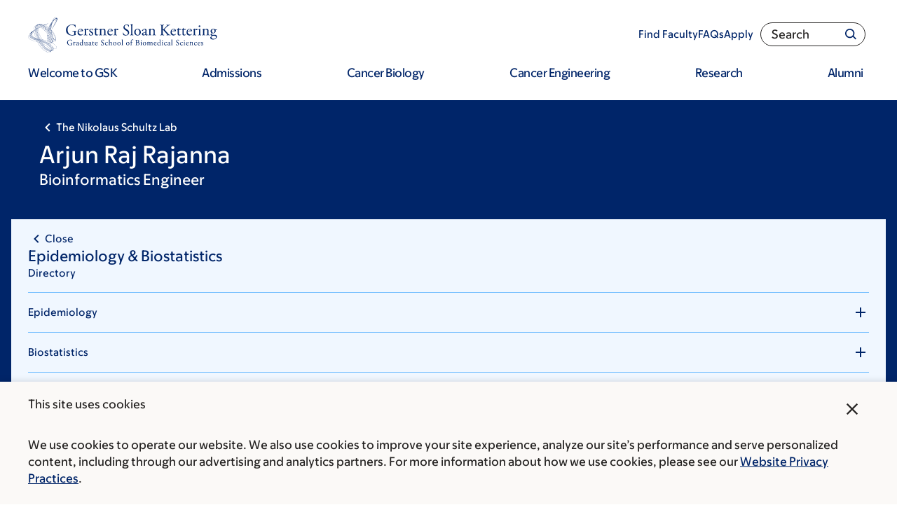

--- FILE ---
content_type: text/html; charset=UTF-8
request_url: https://www.sloankettering.edu/research-areas/labs/members/arjun-rajanna-01
body_size: 40769
content:

<!DOCTYPE html>
<html lang="en" dir="ltr" prefix="og: https://ogp.me/ns#" class="no-js">
  <head>
    <meta charset="utf-8" />
<script type="text/javascript">(window.NREUM||(NREUM={})).init={ajax:{deny_list:["bam.nr-data.net"]},feature_flags:["soft_nav"]};(window.NREUM||(NREUM={})).loader_config={licenseKey:"NRJS-065615310a3f12eada6",applicationID:"552944382",browserID:"594324662"};;/*! For license information please see nr-loader-rum-1.303.0.min.js.LICENSE.txt */
(()=>{var e,t,r={122:(e,t,r)=>{"use strict";r.d(t,{a:()=>i});var n=r(944);function i(e,t){try{if(!e||"object"!=typeof e)return(0,n.R)(3);if(!t||"object"!=typeof t)return(0,n.R)(4);const r=Object.create(Object.getPrototypeOf(t),Object.getOwnPropertyDescriptors(t)),a=0===Object.keys(r).length?e:r;for(let o in a)if(void 0!==e[o])try{if(null===e[o]){r[o]=null;continue}Array.isArray(e[o])&&Array.isArray(t[o])?r[o]=Array.from(new Set([...e[o],...t[o]])):"object"==typeof e[o]&&"object"==typeof t[o]?r[o]=i(e[o],t[o]):r[o]=e[o]}catch(e){r[o]||(0,n.R)(1,e)}return r}catch(e){(0,n.R)(2,e)}}},154:(e,t,r)=>{"use strict";r.d(t,{OF:()=>c,RI:()=>i,WN:()=>u,bv:()=>a,gm:()=>o,mw:()=>s,sb:()=>d});var n=r(863);const i="undefined"!=typeof window&&!!window.document,a="undefined"!=typeof WorkerGlobalScope&&("undefined"!=typeof self&&self instanceof WorkerGlobalScope&&self.navigator instanceof WorkerNavigator||"undefined"!=typeof globalThis&&globalThis instanceof WorkerGlobalScope&&globalThis.navigator instanceof WorkerNavigator),o=i?window:"undefined"!=typeof WorkerGlobalScope&&("undefined"!=typeof self&&self instanceof WorkerGlobalScope&&self||"undefined"!=typeof globalThis&&globalThis instanceof WorkerGlobalScope&&globalThis),s=Boolean("hidden"===o?.document?.visibilityState),c=/iPad|iPhone|iPod/.test(o.navigator?.userAgent),d=c&&"undefined"==typeof SharedWorker,u=((()=>{const e=o.navigator?.userAgent?.match(/Firefox[/\s](\d+\.\d+)/);Array.isArray(e)&&e.length>=2&&e[1]})(),Date.now()-(0,n.t)())},163:(e,t,r)=>{"use strict";r.d(t,{j:()=>E});var n=r(384),i=r(741);var a=r(555);r(860).K7.genericEvents;const o="experimental.resources",s="register",c=e=>{if(!e||"string"!=typeof e)return!1;try{document.createDocumentFragment().querySelector(e)}catch{return!1}return!0};var d=r(614),u=r(944),l=r(122);const f="[data-nr-mask]",g=e=>(0,l.a)(e,(()=>{const e={feature_flags:[],experimental:{allow_registered_children:!1,resources:!1},mask_selector:"*",block_selector:"[data-nr-block]",mask_input_options:{color:!1,date:!1,"datetime-local":!1,email:!1,month:!1,number:!1,range:!1,search:!1,tel:!1,text:!1,time:!1,url:!1,week:!1,textarea:!1,select:!1,password:!0}};return{ajax:{deny_list:void 0,block_internal:!0,enabled:!0,autoStart:!0},api:{get allow_registered_children(){return e.feature_flags.includes(s)||e.experimental.allow_registered_children},set allow_registered_children(t){e.experimental.allow_registered_children=t},duplicate_registered_data:!1},browser_consent_mode:{enabled:!1},distributed_tracing:{enabled:void 0,exclude_newrelic_header:void 0,cors_use_newrelic_header:void 0,cors_use_tracecontext_headers:void 0,allowed_origins:void 0},get feature_flags(){return e.feature_flags},set feature_flags(t){e.feature_flags=t},generic_events:{enabled:!0,autoStart:!0},harvest:{interval:30},jserrors:{enabled:!0,autoStart:!0},logging:{enabled:!0,autoStart:!0},metrics:{enabled:!0,autoStart:!0},obfuscate:void 0,page_action:{enabled:!0},page_view_event:{enabled:!0,autoStart:!0},page_view_timing:{enabled:!0,autoStart:!0},performance:{capture_marks:!1,capture_measures:!1,capture_detail:!0,resources:{get enabled(){return e.feature_flags.includes(o)||e.experimental.resources},set enabled(t){e.experimental.resources=t},asset_types:[],first_party_domains:[],ignore_newrelic:!0}},privacy:{cookies_enabled:!0},proxy:{assets:void 0,beacon:void 0},session:{expiresMs:d.wk,inactiveMs:d.BB},session_replay:{autoStart:!0,enabled:!1,preload:!1,sampling_rate:10,error_sampling_rate:100,collect_fonts:!1,inline_images:!1,fix_stylesheets:!0,mask_all_inputs:!0,get mask_text_selector(){return e.mask_selector},set mask_text_selector(t){c(t)?e.mask_selector="".concat(t,",").concat(f):""===t||null===t?e.mask_selector=f:(0,u.R)(5,t)},get block_class(){return"nr-block"},get ignore_class(){return"nr-ignore"},get mask_text_class(){return"nr-mask"},get block_selector(){return e.block_selector},set block_selector(t){c(t)?e.block_selector+=",".concat(t):""!==t&&(0,u.R)(6,t)},get mask_input_options(){return e.mask_input_options},set mask_input_options(t){t&&"object"==typeof t?e.mask_input_options={...t,password:!0}:(0,u.R)(7,t)}},session_trace:{enabled:!0,autoStart:!0},soft_navigations:{enabled:!0,autoStart:!0},spa:{enabled:!0,autoStart:!0},ssl:void 0,user_actions:{enabled:!0,elementAttributes:["id","className","tagName","type"]}}})());var p=r(154),h=r(324);let m=0;const v={buildEnv:h.F3,distMethod:h.Xs,version:h.xv,originTime:p.WN},b={consented:!1},y={appMetadata:{},get consented(){return this.session?.state?.consent||b.consented},set consented(e){b.consented=e},customTransaction:void 0,denyList:void 0,disabled:!1,harvester:void 0,isolatedBacklog:!1,isRecording:!1,loaderType:void 0,maxBytes:3e4,obfuscator:void 0,onerror:void 0,ptid:void 0,releaseIds:{},session:void 0,timeKeeper:void 0,registeredEntities:[],jsAttributesMetadata:{bytes:0},get harvestCount(){return++m}},_=e=>{const t=(0,l.a)(e,y),r=Object.keys(v).reduce((e,t)=>(e[t]={value:v[t],writable:!1,configurable:!0,enumerable:!0},e),{});return Object.defineProperties(t,r)};var w=r(701);const x=e=>{const t=e.startsWith("http");e+="/",r.p=t?e:"https://"+e};var S=r(836),k=r(241);const R={accountID:void 0,trustKey:void 0,agentID:void 0,licenseKey:void 0,applicationID:void 0,xpid:void 0},A=e=>(0,l.a)(e,R),T=new Set;function E(e,t={},r,o){let{init:s,info:c,loader_config:d,runtime:u={},exposed:l=!0}=t;if(!c){const e=(0,n.pV)();s=e.init,c=e.info,d=e.loader_config}e.init=g(s||{}),e.loader_config=A(d||{}),c.jsAttributes??={},p.bv&&(c.jsAttributes.isWorker=!0),e.info=(0,a.D)(c);const f=e.init,h=[c.beacon,c.errorBeacon];T.has(e.agentIdentifier)||(f.proxy.assets&&(x(f.proxy.assets),h.push(f.proxy.assets)),f.proxy.beacon&&h.push(f.proxy.beacon),e.beacons=[...h],function(e){const t=(0,n.pV)();Object.getOwnPropertyNames(i.W.prototype).forEach(r=>{const n=i.W.prototype[r];if("function"!=typeof n||"constructor"===n)return;let a=t[r];e[r]&&!1!==e.exposed&&"micro-agent"!==e.runtime?.loaderType&&(t[r]=(...t)=>{const n=e[r](...t);return a?a(...t):n})})}(e),(0,n.US)("activatedFeatures",w.B),e.runSoftNavOverSpa&&=!0===f.soft_navigations.enabled&&f.feature_flags.includes("soft_nav")),u.denyList=[...f.ajax.deny_list||[],...f.ajax.block_internal?h:[]],u.ptid=e.agentIdentifier,u.loaderType=r,e.runtime=_(u),T.has(e.agentIdentifier)||(e.ee=S.ee.get(e.agentIdentifier),e.exposed=l,(0,k.W)({agentIdentifier:e.agentIdentifier,drained:!!w.B?.[e.agentIdentifier],type:"lifecycle",name:"initialize",feature:void 0,data:e.config})),T.add(e.agentIdentifier)}},234:(e,t,r)=>{"use strict";r.d(t,{W:()=>a});var n=r(836),i=r(687);class a{constructor(e,t){this.agentIdentifier=e,this.ee=n.ee.get(e),this.featureName=t,this.blocked=!1}deregisterDrain(){(0,i.x3)(this.agentIdentifier,this.featureName)}}},241:(e,t,r)=>{"use strict";r.d(t,{W:()=>a});var n=r(154);const i="newrelic";function a(e={}){try{n.gm.dispatchEvent(new CustomEvent(i,{detail:e}))}catch(e){}}},261:(e,t,r)=>{"use strict";r.d(t,{$9:()=>d,BL:()=>s,CH:()=>g,Dl:()=>_,Fw:()=>y,PA:()=>m,Pl:()=>n,Pv:()=>k,Tb:()=>l,U2:()=>a,V1:()=>S,Wb:()=>x,bt:()=>b,cD:()=>v,d3:()=>w,dT:()=>c,eY:()=>p,fF:()=>f,hG:()=>i,k6:()=>o,nb:()=>h,o5:()=>u});const n="api-",i="addPageAction",a="addToTrace",o="addRelease",s="finished",c="interaction",d="log",u="noticeError",l="pauseReplay",f="recordCustomEvent",g="recordReplay",p="register",h="setApplicationVersion",m="setCurrentRouteName",v="setCustomAttribute",b="setErrorHandler",y="setPageViewName",_="setUserId",w="start",x="wrapLogger",S="measure",k="consent"},289:(e,t,r)=>{"use strict";r.d(t,{GG:()=>a,Qr:()=>s,sB:()=>o});var n=r(878);function i(){return"undefined"==typeof document||"complete"===document.readyState}function a(e,t){if(i())return e();(0,n.sp)("load",e,t)}function o(e){if(i())return e();(0,n.DD)("DOMContentLoaded",e)}function s(e){if(i())return e();(0,n.sp)("popstate",e)}},324:(e,t,r)=>{"use strict";r.d(t,{F3:()=>i,Xs:()=>a,xv:()=>n});const n="1.303.0",i="PROD",a="CDN"},374:(e,t,r)=>{r.nc=(()=>{try{return document?.currentScript?.nonce}catch(e){}return""})()},384:(e,t,r)=>{"use strict";r.d(t,{NT:()=>o,US:()=>u,Zm:()=>s,bQ:()=>d,dV:()=>c,pV:()=>l});var n=r(154),i=r(863),a=r(910);const o={beacon:"bam.nr-data.net",errorBeacon:"bam.nr-data.net"};function s(){return n.gm.NREUM||(n.gm.NREUM={}),void 0===n.gm.newrelic&&(n.gm.newrelic=n.gm.NREUM),n.gm.NREUM}function c(){let e=s();return e.o||(e.o={ST:n.gm.setTimeout,SI:n.gm.setImmediate||n.gm.setInterval,CT:n.gm.clearTimeout,XHR:n.gm.XMLHttpRequest,REQ:n.gm.Request,EV:n.gm.Event,PR:n.gm.Promise,MO:n.gm.MutationObserver,FETCH:n.gm.fetch,WS:n.gm.WebSocket},(0,a.i)(...Object.values(e.o))),e}function d(e,t){let r=s();r.initializedAgents??={},t.initializedAt={ms:(0,i.t)(),date:new Date},r.initializedAgents[e]=t}function u(e,t){s()[e]=t}function l(){return function(){let e=s();const t=e.info||{};e.info={beacon:o.beacon,errorBeacon:o.errorBeacon,...t}}(),function(){let e=s();const t=e.init||{};e.init={...t}}(),c(),function(){let e=s();const t=e.loader_config||{};e.loader_config={...t}}(),s()}},389:(e,t,r)=>{"use strict";function n(e,t=500,r={}){const n=r?.leading||!1;let i;return(...r)=>{n&&void 0===i&&(e.apply(this,r),i=setTimeout(()=>{i=clearTimeout(i)},t)),n||(clearTimeout(i),i=setTimeout(()=>{e.apply(this,r)},t))}}function i(e){let t=!1;return(...r)=>{t||(t=!0,e.apply(this,r))}}r.d(t,{J:()=>i,s:()=>n})},555:(e,t,r)=>{"use strict";r.d(t,{D:()=>s,f:()=>o});var n=r(384),i=r(122);const a={beacon:n.NT.beacon,errorBeacon:n.NT.errorBeacon,licenseKey:void 0,applicationID:void 0,sa:void 0,queueTime:void 0,applicationTime:void 0,ttGuid:void 0,user:void 0,account:void 0,product:void 0,extra:void 0,jsAttributes:{},userAttributes:void 0,atts:void 0,transactionName:void 0,tNamePlain:void 0};function o(e){try{return!!e.licenseKey&&!!e.errorBeacon&&!!e.applicationID}catch(e){return!1}}const s=e=>(0,i.a)(e,a)},566:(e,t,r)=>{"use strict";r.d(t,{LA:()=>s,bz:()=>o});var n=r(154);const i="xxxxxxxx-xxxx-4xxx-yxxx-xxxxxxxxxxxx";function a(e,t){return e?15&e[t]:16*Math.random()|0}function o(){const e=n.gm?.crypto||n.gm?.msCrypto;let t,r=0;return e&&e.getRandomValues&&(t=e.getRandomValues(new Uint8Array(30))),i.split("").map(e=>"x"===e?a(t,r++).toString(16):"y"===e?(3&a()|8).toString(16):e).join("")}function s(e){const t=n.gm?.crypto||n.gm?.msCrypto;let r,i=0;t&&t.getRandomValues&&(r=t.getRandomValues(new Uint8Array(e)));const o=[];for(var s=0;s<e;s++)o.push(a(r,i++).toString(16));return o.join("")}},606:(e,t,r)=>{"use strict";r.d(t,{i:()=>a});var n=r(908);a.on=o;var i=a.handlers={};function a(e,t,r,a){o(a||n.d,i,e,t,r)}function o(e,t,r,i,a){a||(a="feature"),e||(e=n.d);var o=t[a]=t[a]||{};(o[r]=o[r]||[]).push([e,i])}},607:(e,t,r)=>{"use strict";r.d(t,{W:()=>n});const n=(0,r(566).bz)()},614:(e,t,r)=>{"use strict";r.d(t,{BB:()=>o,H3:()=>n,g:()=>d,iL:()=>c,tS:()=>s,uh:()=>i,wk:()=>a});const n="NRBA",i="SESSION",a=144e5,o=18e5,s={STARTED:"session-started",PAUSE:"session-pause",RESET:"session-reset",RESUME:"session-resume",UPDATE:"session-update"},c={SAME_TAB:"same-tab",CROSS_TAB:"cross-tab"},d={OFF:0,FULL:1,ERROR:2}},630:(e,t,r)=>{"use strict";r.d(t,{T:()=>n});const n=r(860).K7.pageViewEvent},646:(e,t,r)=>{"use strict";r.d(t,{y:()=>n});class n{constructor(e){this.contextId=e}}},687:(e,t,r)=>{"use strict";r.d(t,{Ak:()=>d,Ze:()=>f,x3:()=>u});var n=r(241),i=r(836),a=r(606),o=r(860),s=r(646);const c={};function d(e,t){const r={staged:!1,priority:o.P3[t]||0};l(e),c[e].get(t)||c[e].set(t,r)}function u(e,t){e&&c[e]&&(c[e].get(t)&&c[e].delete(t),p(e,t,!1),c[e].size&&g(e))}function l(e){if(!e)throw new Error("agentIdentifier required");c[e]||(c[e]=new Map)}function f(e="",t="feature",r=!1){if(l(e),!e||!c[e].get(t)||r)return p(e,t);c[e].get(t).staged=!0,g(e)}function g(e){const t=Array.from(c[e]);t.every(([e,t])=>t.staged)&&(t.sort((e,t)=>e[1].priority-t[1].priority),t.forEach(([t])=>{c[e].delete(t),p(e,t)}))}function p(e,t,r=!0){const o=e?i.ee.get(e):i.ee,c=a.i.handlers;if(!o.aborted&&o.backlog&&c){if((0,n.W)({agentIdentifier:e,type:"lifecycle",name:"drain",feature:t}),r){const e=o.backlog[t],r=c[t];if(r){for(let t=0;e&&t<e.length;++t)h(e[t],r);Object.entries(r).forEach(([e,t])=>{Object.values(t||{}).forEach(t=>{t[0]?.on&&t[0]?.context()instanceof s.y&&t[0].on(e,t[1])})})}}o.isolatedBacklog||delete c[t],o.backlog[t]=null,o.emit("drain-"+t,[])}}function h(e,t){var r=e[1];Object.values(t[r]||{}).forEach(t=>{var r=e[0];if(t[0]===r){var n=t[1],i=e[3],a=e[2];n.apply(i,a)}})}},699:(e,t,r)=>{"use strict";r.d(t,{It:()=>a,KC:()=>s,No:()=>i,qh:()=>o});var n=r(860);const i=16e3,a=1e6,o="SESSION_ERROR",s={[n.K7.logging]:!0,[n.K7.genericEvents]:!1,[n.K7.jserrors]:!1,[n.K7.ajax]:!1}},701:(e,t,r)=>{"use strict";r.d(t,{B:()=>a,t:()=>o});var n=r(241);const i=new Set,a={};function o(e,t){const r=t.agentIdentifier;a[r]??={},e&&"object"==typeof e&&(i.has(r)||(t.ee.emit("rumresp",[e]),a[r]=e,i.add(r),(0,n.W)({agentIdentifier:r,loaded:!0,drained:!0,type:"lifecycle",name:"load",feature:void 0,data:e})))}},741:(e,t,r)=>{"use strict";r.d(t,{W:()=>a});var n=r(944),i=r(261);class a{#e(e,...t){if(this[e]!==a.prototype[e])return this[e](...t);(0,n.R)(35,e)}addPageAction(e,t){return this.#e(i.hG,e,t)}register(e){return this.#e(i.eY,e)}recordCustomEvent(e,t){return this.#e(i.fF,e,t)}setPageViewName(e,t){return this.#e(i.Fw,e,t)}setCustomAttribute(e,t,r){return this.#e(i.cD,e,t,r)}noticeError(e,t){return this.#e(i.o5,e,t)}setUserId(e){return this.#e(i.Dl,e)}setApplicationVersion(e){return this.#e(i.nb,e)}setErrorHandler(e){return this.#e(i.bt,e)}addRelease(e,t){return this.#e(i.k6,e,t)}log(e,t){return this.#e(i.$9,e,t)}start(){return this.#e(i.d3)}finished(e){return this.#e(i.BL,e)}recordReplay(){return this.#e(i.CH)}pauseReplay(){return this.#e(i.Tb)}addToTrace(e){return this.#e(i.U2,e)}setCurrentRouteName(e){return this.#e(i.PA,e)}interaction(e){return this.#e(i.dT,e)}wrapLogger(e,t,r){return this.#e(i.Wb,e,t,r)}measure(e,t){return this.#e(i.V1,e,t)}consent(e){return this.#e(i.Pv,e)}}},773:(e,t,r)=>{"use strict";r.d(t,{z_:()=>a,XG:()=>s,TZ:()=>n,rs:()=>i,xV:()=>o});r(154),r(566),r(384);const n=r(860).K7.metrics,i="sm",a="cm",o="storeSupportabilityMetrics",s="storeEventMetrics"},782:(e,t,r)=>{"use strict";r.d(t,{T:()=>n});const n=r(860).K7.pageViewTiming},836:(e,t,r)=>{"use strict";r.d(t,{P:()=>s,ee:()=>c});var n=r(384),i=r(990),a=r(646),o=r(607);const s="nr@context:".concat(o.W),c=function e(t,r){var n={},o={},u={},l=!1;try{l=16===r.length&&d.initializedAgents?.[r]?.runtime.isolatedBacklog}catch(e){}var f={on:p,addEventListener:p,removeEventListener:function(e,t){var r=n[e];if(!r)return;for(var i=0;i<r.length;i++)r[i]===t&&r.splice(i,1)},emit:function(e,r,n,i,a){!1!==a&&(a=!0);if(c.aborted&&!i)return;t&&a&&t.emit(e,r,n);var s=g(n);h(e).forEach(e=>{e.apply(s,r)});var d=v()[o[e]];d&&d.push([f,e,r,s]);return s},get:m,listeners:h,context:g,buffer:function(e,t){const r=v();if(t=t||"feature",f.aborted)return;Object.entries(e||{}).forEach(([e,n])=>{o[n]=t,t in r||(r[t]=[])})},abort:function(){f._aborted=!0,Object.keys(f.backlog).forEach(e=>{delete f.backlog[e]})},isBuffering:function(e){return!!v()[o[e]]},debugId:r,backlog:l?{}:t&&"object"==typeof t.backlog?t.backlog:{},isolatedBacklog:l};return Object.defineProperty(f,"aborted",{get:()=>{let e=f._aborted||!1;return e||(t&&(e=t.aborted),e)}}),f;function g(e){return e&&e instanceof a.y?e:e?(0,i.I)(e,s,()=>new a.y(s)):new a.y(s)}function p(e,t){n[e]=h(e).concat(t)}function h(e){return n[e]||[]}function m(t){return u[t]=u[t]||e(f,t)}function v(){return f.backlog}}(void 0,"globalEE"),d=(0,n.Zm)();d.ee||(d.ee=c)},843:(e,t,r)=>{"use strict";r.d(t,{u:()=>i});var n=r(878);function i(e,t=!1,r,i){(0,n.DD)("visibilitychange",function(){if(t)return void("hidden"===document.visibilityState&&e());e(document.visibilityState)},r,i)}},860:(e,t,r)=>{"use strict";r.d(t,{$J:()=>u,K7:()=>c,P3:()=>d,XX:()=>i,Yy:()=>s,df:()=>a,qY:()=>n,v4:()=>o});const n="events",i="jserrors",a="browser/blobs",o="rum",s="browser/logs",c={ajax:"ajax",genericEvents:"generic_events",jserrors:i,logging:"logging",metrics:"metrics",pageAction:"page_action",pageViewEvent:"page_view_event",pageViewTiming:"page_view_timing",sessionReplay:"session_replay",sessionTrace:"session_trace",softNav:"soft_navigations",spa:"spa"},d={[c.pageViewEvent]:1,[c.pageViewTiming]:2,[c.metrics]:3,[c.jserrors]:4,[c.spa]:5,[c.ajax]:6,[c.sessionTrace]:7,[c.softNav]:8,[c.sessionReplay]:9,[c.logging]:10,[c.genericEvents]:11},u={[c.pageViewEvent]:o,[c.pageViewTiming]:n,[c.ajax]:n,[c.spa]:n,[c.softNav]:n,[c.metrics]:i,[c.jserrors]:i,[c.sessionTrace]:a,[c.sessionReplay]:a,[c.logging]:s,[c.genericEvents]:"ins"}},863:(e,t,r)=>{"use strict";function n(){return Math.floor(performance.now())}r.d(t,{t:()=>n})},878:(e,t,r)=>{"use strict";function n(e,t){return{capture:e,passive:!1,signal:t}}function i(e,t,r=!1,i){window.addEventListener(e,t,n(r,i))}function a(e,t,r=!1,i){document.addEventListener(e,t,n(r,i))}r.d(t,{DD:()=>a,jT:()=>n,sp:()=>i})},908:(e,t,r)=>{"use strict";r.d(t,{d:()=>n,p:()=>i});var n=r(836).ee.get("handle");function i(e,t,r,i,a){a?(a.buffer([e],i),a.emit(e,t,r)):(n.buffer([e],i),n.emit(e,t,r))}},910:(e,t,r)=>{"use strict";r.d(t,{i:()=>a});var n=r(944);const i=new Map;function a(...e){return e.every(e=>{if(i.has(e))return i.get(e);const t="function"==typeof e&&e.toString().includes("[native code]");return t||(0,n.R)(64,e?.name||e?.toString()),i.set(e,t),t})}},944:(e,t,r)=>{"use strict";r.d(t,{R:()=>i});var n=r(241);function i(e,t){"function"==typeof console.debug&&(console.debug("New Relic Warning: https://github.com/newrelic/newrelic-browser-agent/blob/main/docs/warning-codes.md#".concat(e),t),(0,n.W)({agentIdentifier:null,drained:null,type:"data",name:"warn",feature:"warn",data:{code:e,secondary:t}}))}},990:(e,t,r)=>{"use strict";r.d(t,{I:()=>i});var n=Object.prototype.hasOwnProperty;function i(e,t,r){if(n.call(e,t))return e[t];var i=r();if(Object.defineProperty&&Object.keys)try{return Object.defineProperty(e,t,{value:i,writable:!0,enumerable:!1}),i}catch(e){}return e[t]=i,i}}},n={};function i(e){var t=n[e];if(void 0!==t)return t.exports;var a=n[e]={exports:{}};return r[e](a,a.exports,i),a.exports}i.m=r,i.d=(e,t)=>{for(var r in t)i.o(t,r)&&!i.o(e,r)&&Object.defineProperty(e,r,{enumerable:!0,get:t[r]})},i.f={},i.e=e=>Promise.all(Object.keys(i.f).reduce((t,r)=>(i.f[r](e,t),t),[])),i.u=e=>"nr-rum-1.303.0.min.js",i.o=(e,t)=>Object.prototype.hasOwnProperty.call(e,t),e={},t="NRBA-1.303.0.PROD:",i.l=(r,n,a,o)=>{if(e[r])e[r].push(n);else{var s,c;if(void 0!==a)for(var d=document.getElementsByTagName("script"),u=0;u<d.length;u++){var l=d[u];if(l.getAttribute("src")==r||l.getAttribute("data-webpack")==t+a){s=l;break}}if(!s){c=!0;var f={296:"sha512-DjFbtykbDCyUDGsp+l/dYhH0LhW/Jv9sDnc+aleTRmpV1ZRfyOeip4Sv4USz3Fk0DZCWshsM7d24cTr9Xf3L/A=="};(s=document.createElement("script")).charset="utf-8",i.nc&&s.setAttribute("nonce",i.nc),s.setAttribute("data-webpack",t+a),s.src=r,0!==s.src.indexOf(window.location.origin+"/")&&(s.crossOrigin="anonymous"),f[o]&&(s.integrity=f[o])}e[r]=[n];var g=(t,n)=>{s.onerror=s.onload=null,clearTimeout(p);var i=e[r];if(delete e[r],s.parentNode&&s.parentNode.removeChild(s),i&&i.forEach(e=>e(n)),t)return t(n)},p=setTimeout(g.bind(null,void 0,{type:"timeout",target:s}),12e4);s.onerror=g.bind(null,s.onerror),s.onload=g.bind(null,s.onload),c&&document.head.appendChild(s)}},i.r=e=>{"undefined"!=typeof Symbol&&Symbol.toStringTag&&Object.defineProperty(e,Symbol.toStringTag,{value:"Module"}),Object.defineProperty(e,"__esModule",{value:!0})},i.p="https://js-agent.newrelic.com/",(()=>{var e={374:0,840:0};i.f.j=(t,r)=>{var n=i.o(e,t)?e[t]:void 0;if(0!==n)if(n)r.push(n[2]);else{var a=new Promise((r,i)=>n=e[t]=[r,i]);r.push(n[2]=a);var o=i.p+i.u(t),s=new Error;i.l(o,r=>{if(i.o(e,t)&&(0!==(n=e[t])&&(e[t]=void 0),n)){var a=r&&("load"===r.type?"missing":r.type),o=r&&r.target&&r.target.src;s.message="Loading chunk "+t+" failed.\n("+a+": "+o+")",s.name="ChunkLoadError",s.type=a,s.request=o,n[1](s)}},"chunk-"+t,t)}};var t=(t,r)=>{var n,a,[o,s,c]=r,d=0;if(o.some(t=>0!==e[t])){for(n in s)i.o(s,n)&&(i.m[n]=s[n]);if(c)c(i)}for(t&&t(r);d<o.length;d++)a=o[d],i.o(e,a)&&e[a]&&e[a][0](),e[a]=0},r=self["webpackChunk:NRBA-1.303.0.PROD"]=self["webpackChunk:NRBA-1.303.0.PROD"]||[];r.forEach(t.bind(null,0)),r.push=t.bind(null,r.push.bind(r))})(),(()=>{"use strict";i(374);var e=i(566),t=i(741);class r extends t.W{agentIdentifier=(0,e.LA)(16)}var n=i(860);const a=Object.values(n.K7);var o=i(163);var s=i(908),c=i(863),d=i(261),u=i(241),l=i(944),f=i(701),g=i(773);function p(e,t,i,a){const o=a||i;!o||o[e]&&o[e]!==r.prototype[e]||(o[e]=function(){(0,s.p)(g.xV,["API/"+e+"/called"],void 0,n.K7.metrics,i.ee),(0,u.W)({agentIdentifier:i.agentIdentifier,drained:!!f.B?.[i.agentIdentifier],type:"data",name:"api",feature:d.Pl+e,data:{}});try{return t.apply(this,arguments)}catch(e){(0,l.R)(23,e)}})}function h(e,t,r,n,i){const a=e.info;null===r?delete a.jsAttributes[t]:a.jsAttributes[t]=r,(i||null===r)&&(0,s.p)(d.Pl+n,[(0,c.t)(),t,r],void 0,"session",e.ee)}var m=i(687),v=i(234),b=i(289),y=i(154),_=i(384);const w=e=>y.RI&&!0===e?.privacy.cookies_enabled;function x(e){return!!(0,_.dV)().o.MO&&w(e)&&!0===e?.session_trace.enabled}var S=i(389),k=i(699);class R extends v.W{constructor(e,t){super(e.agentIdentifier,t),this.agentRef=e,this.abortHandler=void 0,this.featAggregate=void 0,this.loadedSuccessfully=void 0,this.onAggregateImported=new Promise(e=>{this.loadedSuccessfully=e}),this.deferred=Promise.resolve(),!1===e.init[this.featureName].autoStart?this.deferred=new Promise((t,r)=>{this.ee.on("manual-start-all",(0,S.J)(()=>{(0,m.Ak)(e.agentIdentifier,this.featureName),t()}))}):(0,m.Ak)(e.agentIdentifier,t)}importAggregator(e,t,r={}){if(this.featAggregate)return;const n=async()=>{let n;await this.deferred;try{if(w(e.init)){const{setupAgentSession:t}=await i.e(296).then(i.bind(i,305));n=t(e)}}catch(e){(0,l.R)(20,e),this.ee.emit("internal-error",[e]),(0,s.p)(k.qh,[e],void 0,this.featureName,this.ee)}try{if(!this.#t(this.featureName,n,e.init))return(0,m.Ze)(this.agentIdentifier,this.featureName),void this.loadedSuccessfully(!1);const{Aggregate:i}=await t();this.featAggregate=new i(e,r),e.runtime.harvester.initializedAggregates.push(this.featAggregate),this.loadedSuccessfully(!0)}catch(e){(0,l.R)(34,e),this.abortHandler?.(),(0,m.Ze)(this.agentIdentifier,this.featureName,!0),this.loadedSuccessfully(!1),this.ee&&this.ee.abort()}};y.RI?(0,b.GG)(()=>n(),!0):n()}#t(e,t,r){if(this.blocked)return!1;switch(e){case n.K7.sessionReplay:return x(r)&&!!t;case n.K7.sessionTrace:return!!t;default:return!0}}}var A=i(630),T=i(614);class E extends R{static featureName=A.T;constructor(e){var t;super(e,A.T),this.setupInspectionEvents(e.agentIdentifier),t=e,p(d.Fw,function(e,r){"string"==typeof e&&("/"!==e.charAt(0)&&(e="/"+e),t.runtime.customTransaction=(r||"http://custom.transaction")+e,(0,s.p)(d.Pl+d.Fw,[(0,c.t)()],void 0,void 0,t.ee))},t),this.importAggregator(e,()=>i.e(296).then(i.bind(i,108)))}setupInspectionEvents(e){const t=(t,r)=>{t&&(0,u.W)({agentIdentifier:e,timeStamp:t.timeStamp,loaded:"complete"===t.target.readyState,type:"window",name:r,data:t.target.location+""})};(0,b.sB)(e=>{t(e,"DOMContentLoaded")}),(0,b.GG)(e=>{t(e,"load")}),(0,b.Qr)(e=>{t(e,"navigate")}),this.ee.on(T.tS.UPDATE,(t,r)=>{(0,u.W)({agentIdentifier:e,type:"lifecycle",name:"session",data:r})})}}var N=i(843),j=i(878),I=i(782);class P extends R{static featureName=I.T;constructor(e){super(e,I.T),y.RI&&((0,N.u)(()=>(0,s.p)("docHidden",[(0,c.t)()],void 0,I.T,this.ee),!0),(0,j.sp)("pagehide",()=>(0,s.p)("winPagehide",[(0,c.t)()],void 0,I.T,this.ee)),this.importAggregator(e,()=>i.e(296).then(i.bind(i,350))))}}class O extends R{static featureName=g.TZ;constructor(e){super(e,g.TZ),y.RI&&document.addEventListener("securitypolicyviolation",e=>{(0,s.p)(g.xV,["Generic/CSPViolation/Detected"],void 0,this.featureName,this.ee)}),this.importAggregator(e,()=>i.e(296).then(i.bind(i,623)))}}new class extends r{constructor(e){var t;(super(),y.gm)?(this.features={},(0,_.bQ)(this.agentIdentifier,this),this.desiredFeatures=new Set(e.features||[]),this.desiredFeatures.add(E),this.runSoftNavOverSpa=[...this.desiredFeatures].some(e=>e.featureName===n.K7.softNav),(0,o.j)(this,e,e.loaderType||"agent"),t=this,p(d.cD,function(e,r,n=!1){if("string"==typeof e){if(["string","number","boolean"].includes(typeof r)||null===r)return h(t,e,r,d.cD,n);(0,l.R)(40,typeof r)}else(0,l.R)(39,typeof e)},t),function(e){p(d.Dl,function(t){if("string"==typeof t||null===t)return h(e,"enduser.id",t,d.Dl,!0);(0,l.R)(41,typeof t)},e)}(this),function(e){p(d.nb,function(t){if("string"==typeof t||null===t)return h(e,"application.version",t,d.nb,!1);(0,l.R)(42,typeof t)},e)}(this),function(e){p(d.d3,function(){e.ee.emit("manual-start-all")},e)}(this),function(e){p(d.Pv,function(t=!0){if("boolean"==typeof t){if((0,s.p)(d.Pl+d.Pv,[t],void 0,"session",e.ee),e.runtime.consented=t,t){const t=e.features.page_view_event;t.onAggregateImported.then(e=>{const r=t.featAggregate;e&&!r.sentRum&&r.sendRum()})}}else(0,l.R)(65,typeof t)},e)}(this),this.run()):(0,l.R)(21)}get config(){return{info:this.info,init:this.init,loader_config:this.loader_config,runtime:this.runtime}}get api(){return this}run(){try{const e=function(e){const t={};return a.forEach(r=>{t[r]=!!e[r]?.enabled}),t}(this.init),t=[...this.desiredFeatures];t.sort((e,t)=>n.P3[e.featureName]-n.P3[t.featureName]),t.forEach(t=>{if(!e[t.featureName]&&t.featureName!==n.K7.pageViewEvent)return;if(this.runSoftNavOverSpa&&t.featureName===n.K7.spa)return;if(!this.runSoftNavOverSpa&&t.featureName===n.K7.softNav)return;const r=function(e){switch(e){case n.K7.ajax:return[n.K7.jserrors];case n.K7.sessionTrace:return[n.K7.ajax,n.K7.pageViewEvent];case n.K7.sessionReplay:return[n.K7.sessionTrace];case n.K7.pageViewTiming:return[n.K7.pageViewEvent];default:return[]}}(t.featureName).filter(e=>!(e in this.features));r.length>0&&(0,l.R)(36,{targetFeature:t.featureName,missingDependencies:r}),this.features[t.featureName]=new t(this)})}catch(e){(0,l.R)(22,e);for(const e in this.features)this.features[e].abortHandler?.();const t=(0,_.Zm)();delete t.initializedAgents[this.agentIdentifier]?.features,delete this.sharedAggregator;return t.ee.get(this.agentIdentifier).abort(),!1}}}({features:[E,P,O],loaderType:"lite"})})()})();</script>
<noscript><style>form.antibot * :not(.antibot-message) { display: none !important; }</style>
</noscript><meta name="description" content="View the Nikolaus Schultz Lab page for Arjun Raj Rajanna." />
<link rel="canonical" href="https://www.mskcc.org/research-areas/labs/members/arjun-rajanna-01" />
<meta name="robots" content="noodp, noydir" />
<link rel="image_src" href="https://www.sloankettering.edu/sites/default/files/styles/large/public/node/178753/3x2/schultzlab_rajanna-arjun_1200x800.jpg" />
<meta name="rights" content="© 2025 Gerstner Sloan Kettering Graduate School of Biomedical Sciences" />
<meta property="og:site_name" content="Gerstner Sloan Kettering Graduate School of Biomedical Sciences" />
<meta property="og:type" content="article" />
<meta property="og:url" content="https://www.mskcc.org/research-areas/labs/members/arjun-rajanna-01" />
<meta property="og:title" content="Arjun Raj Rajanna" />
<meta property="og:image" content="https://www.sloankettering.edu/sites/default/files/styles/large/public/node/178753/3x2/schultzlab_rajanna-arjun_1200x800.jpg" />
<meta property="og:image:url" content="https://www.sloankettering.edu/sites/default/files/styles/large/public/node/178753/3x2/schultzlab_rajanna-arjun_1200x800.jpg" />
<meta property="og:image:type" content="image/jpeg" />
<meta property="og:image:width" content="1200" />
<meta property="og:image:height" content="800" />
<meta property="fb:pages" content="179528228122" />
<meta name="twitter:card" content="summary_large_image" />
<meta name="twitter:site" content="@sloan_kettering" />
<meta name="twitter:title" content="Arjun Raj Rajanna" />
<meta name="twitter:image" content="https://www.sloankettering.edu/sites/default/files/styles/large/public/node/178753/3x2/schultzlab_rajanna-arjun_1200x800.jpg" />
<meta name="twitter:image:alt" content="Arjun Raj Rajanna" />
<meta name="msk_title" content="The Nikolaus Schultz Lab: Arjun Raj Rajanna | Gerstner Sloan Kettering Graduate School of Biomedical Sciences" />
<script type="application/ld+json">{
    "@graph": [
        {
            "@context": "http:\/\/schema.org",
            "@type": "BreadcrumbList",
            "itemListElement": [
                {
                    "@type": "ListItem",
                    "position": 1,
                    "item": {
                        "@id": "https:\/\/www.sloankettering.edu\/research-scientists",
                        "name": "For Research Scientists"
                    }
                },
                {
                    "@type": "ListItem",
                    "position": 2,
                    "item": {
                        "@id": "https:\/\/www.sloankettering.edu\/research-programs",
                        "name": "Research Programs"
                    }
                },
                {
                    "@type": "ListItem",
                    "position": 3,
                    "item": {
                        "@id": "https:\/\/www.sloankettering.edu\/research-programs\/memorial-hospital-research",
                        "name": "Memorial Hospital Research"
                    }
                },
                {
                    "@type": "ListItem",
                    "position": 4,
                    "item": {
                        "@id": "https:\/\/www.sloankettering.edu\/departments\/epidemiology-biostatistics",
                        "name": "Epidemiology \u0026 Biostatistics"
                    }
                },
                {
                    "@type": "ListItem",
                    "position": 5,
                    "item": {
                        "@id": "https:\/\/www.sloankettering.edu\/research-areas\/labs\/nikolaus-schultz",
                        "name": "The Nikolaus Schultz Lab"
                    }
                }
            ]
        },
        {
            "@context": "http:\/\/schema.org",
            "@type": "Person",
            "name": "Arjun  Raj Rajanna",
            "jobTitle": "Bioinformatics Engineer",
            "description": "",
            "image": "https:\/\/www.sloankettering.edu\/sites\/default\/files\/styles\/medium\/public\/node\/178753\/3x2\/schultzlab_rajanna-arjun_1200x800.jpg",
            "WorksFor": "Memorial Sloan Kettering"
        }
    ]
}</script>
<meta name="msk:template_name" content="left_rail" />
<meta name="msk:section_name" content="gerstner" />
<meta name="Generator" content="Drupal 10 (https://www.drupal.org)" />
<meta name="MobileOptimized" content="width" />
<meta name="HandheldFriendly" content="true" />
<meta name="viewport" content="width=device-width, initial-scale=1.0" />
<meta http-equiv="X-UA-Compatible" content="IE=edge" />
<meta name="msapplication-TileColor" content="#ffffff" />
<meta name="msapplication-TileImage" content="images/fav-icons/gsk/gsk_favicon_144.png" />
<link rel="preconnect" href="//cdn.dynamicyield.com" />
<link rel="preconnect" href="//st.dynamicyield.com" />
<link rel="preconnect" href="//rcom.dynamicyield.com" />
<link rel="dns-prefetch" href="//cdn.dynamicyield.com" />
<link rel="dns-prefetch" href="//st.dynamicyield.com" />
<link rel="dns-prefetch" href="//rcom.dynamicyield.com" />
<link rel="icon" href="/themes/mskcc/images/fav-icons/gsk/gsk_favicon.ico" />
<link rel="apple-touch-icon-precomposed" href="/themes/mskcc/images/fav-icons/gsk/gsk_favicon_144.png" />
<script>(function(w,d,s,l,i){w[l]=w[l]||[];w[l].push({'gtm.start':
new Date().getTime(),event:'gtm.js'});var f=d.getElementsByTagName(s)[0],
j=d.createElement(s),dl=l!='dataLayer'?'&amp;l='+l:'';j.async=true;j.src=
'//www.googletagmanager.com/gtm.js?id='+i+dl;f.parentNode.insertBefore(j,f);
})(window,document,'script','dataLayer','GTM-WPQB49');
(function(w,d,s,l,i){w[l]=w[l]||[];w[l].push({'gtm.start':
new Date().getTime(),event:'gtm.js'});var f=d.getElementsByTagName(s)[0],
j=d.createElement(s),dl=l!='dataLayer'?'&amp;l='+l:'';j.async=true;j.src=
'https://www.googletagmanager.com/gtm.js?id='+i+dl;f.parentNode.insertBefore(j,f);
})(window,document,'script','dataLayer','GTM-TLXCGKK');
</script>

    <title>The Nikolaus Schultz Lab: Arjun  Raj Rajanna | Gerstner Sloan Kettering Graduate School of Biomedical Sciences</title>
    <link rel="stylesheet" media="all" href="/sites/default/files/css/css_yPgAw8RlGnC7ikhCraIQWqdQah1yfBj94ISyk8hOQdA.css?delta=0&amp;language=en&amp;theme=mskcc&amp;include=[base64]" />
<link rel="stylesheet" media="print" href="https://static.cloud.coveo.com/searchui/v2.10090/css/CoveoFullSearch.min.css" onload="this.media=&#039;all&#039;" />
<link rel="stylesheet" media="all" href="/sites/default/files/css/css_CkbaMh6X_k7BvEnfhNBJ05O4W1MXpFJhU_UA5la-bQA.css?delta=2&amp;language=en&amp;theme=mskcc&amp;include=[base64]" />
<link rel="stylesheet" media="all" href="/sites/default/files/css/css_oSK-F61qHqSAA6NurUiBZ8GYsu501WFVMK6wdSb0d4s.css?delta=3&amp;language=en&amp;theme=mskcc&amp;include=[base64]" />

    <script type="application/json" data-drupal-selector="drupal-settings-json">{"path":{"baseUrl":"\/","pathPrefix":"","currentPath":"node\/178753","currentPathIsAdmin":false,"isFront":false,"currentLanguage":"en","isGerstner":true,"subsiteName":"gsk"},"pluralDelimiter":"\u0003","suppressDeprecationErrors":true,"ajaxPageState":{"libraries":"[base64]","theme":"mskcc","theme_token":null},"ajaxTrustedUrl":[],"clientside_validation_jquery":{"validate_all_ajax_forms":2,"force_validate_on_blur":false,"messages":{"required":"This field is required.","remote":"Please fix this field.","email":"Please enter a valid email address.","url":"Please enter a valid URL.","date":"Please enter a valid date.","dateISO":"Please enter a valid date (ISO).","number":"Please enter a valid number.","digits":"Please enter only digits.","equalTo":"Please enter the same value again.","maxlength":"Please enter no more than {0} characters.","minlength":"Please enter at least {0} characters.","rangelength":"Please enter a value between {0} and {1} characters long.","range":"Please enter a value between {0} and {1}.","max":"Please enter a value less than or equal to {0}.","min":"Please enter a value greater than or equal to {0}.","step":"Please enter a multiple of {0}."}},"dynamicYield":{"context":{"type":"PRODUCT","lng":"en","data":["055c6b7f-da2a-43fd-8a18-2c0be5b3851e"]}},"user":{"uid":0,"name":"","label":"Anonymous","permissionsHash":"a521182bb8526e24695adefeba5c67e70025dd709c7a356866dd4d8cda7de895"},"msk":{"environment":{"name":"mskcc.prod","domain":"www.mskcc.org","isDev":false,"isLocal":false,"hostname":"drupal-566d7c9949-2qztz","isDr":false}},"msk_search_coveo":{"type":"coveo"},"msk_search_coveo_field":{"organization_id":"memorialsloanketteringcancercenterproductionwyms8po8","framework_version":"v2.10090","results_url":"\/search","pipeline":"Marketing_pp%20%20%28production%20configuration%29","api_key":"eyJhbGciOiJIUzI1NiJ9.[base64].yv93R_vm0O4qjDPn_vrcH-YaDxc2pi9Jlvh_GzukIxw","search_endpoint":"https:\/\/memorialsloanketteringcancercenterproductionwyms8po8.orghipaa.coveo.com","analytics_endpoint":"https:\/\/memorialsloanketteringcancercenterproductionwyms8po8.analytics.orghipaa.coveo.com\/rest\/ua","documentType":"WebPage","documentId":"https:\/\/www.sloankettering.edu\/search_api_coveo\/msk_coveo_gerstner\/entity:node\/178753:en"},"toc_filter":{"smooth_scroll":false,"smooth_scroll_duration":""}}</script>
<script src="/sites/default/files/js/js_rkdSIOapvcM-MPkknjnMfJJvAVhOz2zh_vaE498ro1o.js?scope=header&amp;delta=0&amp;language=en&amp;theme=mskcc&amp;include=[base64]"></script>
<script src="/modules/custom/msk_analytics/js/msk_analytics_heap_install.js?t61q00"></script>
<script src="/modules/custom/msk_dynamic_yield/js/msk-dynamic-yield-consent.js?t61q00"></script>
<script src="/sites/default/files/js/js_MOSt9BxcgjfWr_K2b8fJxz8RDlfJxoHis6c62UO1MYc.js?scope=header&amp;delta=3&amp;language=en&amp;theme=mskcc&amp;include=[base64]"></script>
<script src="/modules/contrib/dynamic_yield/js/dynamic-yield-page-context.js?t61q00"></script>
<script src="//cdn.dynamicyield.com/api/8791163/api_dynamic.js"></script>
<script src="//cdn.dynamicyield.com/api/8791163/api_static.js"></script>
<script src="/sites/default/files/js/js_yA-oZyv7qlLeE_T8e5iX_de6RWGbEI7w-Z_N3ciGq4s.js?scope=header&amp;delta=7&amp;language=en&amp;theme=mskcc&amp;include=[base64]"></script>
<script src="https://static.cloud.coveo.com/coveo.analytics.js/2/coveoua.js"></script>
<script src="/sites/default/files/js/js_yvKr68u4EeNPXFVI1r8ZhrCZjFDf7T8U2tT4928RYBE.js?scope=header&amp;delta=9&amp;language=en&amp;theme=mskcc&amp;include=[base64]"></script>
<script src="//cscript-cdn-use.cassiecloud.com/loader.js"></script>
<script src="/sites/default/files/js/js_fgU-Mb5nSXr-8jQlywchu8eC2bbbqj_01f09vzIsQ1k.js?scope=header&amp;delta=11&amp;language=en&amp;theme=mskcc&amp;include=[base64]"></script>

  </head>
  <body class="node--subtype-laboratory-member msk-markup-is-gsk gsk-l template_left_rail not-disaster-recovery node--type-bio-research msk-site-wrapper flag-msk-spanish-subsite">
    <div class="main-overlay"></div>
    <div class="layout__body-inner msk-site-wrapper__content">
    <a href="#main-content" class="visually-hidden focusable skip-link">
      Skip to main content
    </a>
    
<noscript><iframe src="//www.googletagmanager.com/ns.html?id=GTM-WPQB49" height="0" width="0"></iframe></noscript>


<noscript><iframe src="https://www.googletagmanager.com/ns.html?id=GTM-TLXCGKK" height="0" width="0"></iframe></noscript>


      <div class="dialog-off-canvas-main-canvas" data-off-canvas-main-canvas>
    <div class="layout-container">
    
  <header class="layout__site-header">
    <div class="msk-site-wrapper__content">
                    <div class="region region-header">
      
  



<nav id="msk-site-navigation" lang="en" class="msk-site-navigation msk-site-navigation--has-search msk-site-navigation--adaptive-utility-links" data-menu-opened="none" data-menu-type-opened="none" aria-label="Main Navigation">
  <div class="msk-site-navigation__masthead">
    <a class="msk-site-navigation__logo" href="/gerstner">
      <svg role="img" viewBox="0 0 483 91" xmlns="http://www.w3.org/2000/svg"><title>Gerstner Sloan Kettering Graduate School of Biomedical Sciences</title><g  fill-rule="evenodd"><path d="M74.498 3.694c-.394-.798-1.449-.757-2.647-.335-.033-1.861-.678-2.415-1.24-2.529-2.066-.419-6.383 4.317-9.35 11.8-.26.325-.528.668-.81 1.044a59.264 59.264 0 0 0-7.866 13.437 80.766 80.766 0 0 0-6.4-4.791 27.856 27.856 0 0 0-2.649-1.626 186.48 186.48 0 0 1 6.639-2.991c.534-.201.836-.309.848-.315l-.012-.035c.063-.028.108-.045.112-.047l-.134-.327-.422.175c-.459.167-3.546 1.295-7.891 3.095-5.244-2.598-10.026-2.864-11.905-2.285-1.273-.12-2.413.045-3.404.519-.232.11-.451.245-.664.386-.148.055-.298.106-.44.176-.224.11-.44.236-.645.376-.134.053-.274.101-.404.164l-.014.008c-.343.089-.677.21-.997.363a5.4 5.4 0 0 0-.434.242c-.32.089-.63.205-.93.349a5.419 5.419 0 0 0-.98.631c-.023.01-.047.018-.071.029-.633.323-1.2.763-1.669 1.297-.273.085-.54.19-.798.315-2.969 1.455-4.455 5.457-4.299 11.573l.153-.004c-.459.308-.913.617-1.354.926C4.479 41.523.042 46.948.647 51.484c.589 4.412 6.028 7.916 16.166 10.42l6.708 1.83c.104.196.199.37.27.5l.065.12c3.203 6.173 8.563 14.687 15.908 20.176 8.502 6.355 14.199 7.085 16.692 5.649.832-.479 1.354-1.228 1.547-2.162.256-.091.499-.191.708-.317.097-.058.167-.138.254-.203.236-.087.459-.183.654-.3.059-.035.11-.078.167-.118a4.172 4.172 0 0 0 1.076-.411 4.128 4.128 0 0 0 1.13-.448c.065-.037.118-.085.179-.126.296-.097.572-.211.808-.352.083-.049.154-.109.231-.165.305-.097.587-.213.828-.356 1.24-.742 1.782-2.098 1.532-3.82 3.541.928 6.2.155 6.949-2.049 1.181-3.467-2.788-9.284-12.455-13.264.026-.021.047-.056.073-.08.398.026.757-.137 1.063-.459.384.004.729-.165 1.027-.477.456.035.861-.18 1.192-.592l-.002.052c.653.039 1.205-.42 1.556-1.294.262-.654.418-1.51.457-2.528.716 1.03 2.235 2.319 3.436 2.06.98-.211 1.516-1.365 1.591-3.434v-.039c.042-.065.089-.121.124-.195.745-1.51.629-5.063-1.088-9.738-1.516-4.28-4.37-9.44-8.981-14.582-.434-.498-.875-.99-1.323-1.477a45.51 45.51 0 0 1-.118-3.199c0-3.984.548-7.57 1.449-10.649l-.002-.002c1.068-4.788 6.371-12.971 10.045-14.54l.004.01c.213-.093.406-.156.597-.215.128-.03.252-.049.373-.06-.286 2.801-1.654 8.27-6.326 18.664a52.588 52.588 0 0 1-2.406 3.982 187.877 187.877 0 0 1-2.309 3.301l.351.278.045-.065.01.006c2.393-3.337 4.475-6.422 6.243-9.233.264-.414.5-.788.684-1.094 3.256-5.255 5.409-9.537 6.294-12.535.268-.836.444-1.571.521-2.204.146-.942.07-1.618-.146-2.056zm-13.734 9.987c.043-.055.087-.108.13-.164-.034.097-.071.189-.104.286a49.163 49.163 0 0 0-8.425 19.677c-.156-.176-.308-.351-.467-.526 1.866-8.692 5.846-15.272 8.866-19.273zm-2.872 22.04l.002-.002c.115 1.833.33 3.812.68 5.89a65.39 65.39 0 0 0-2.746-3.907c.047-1.26.162-2.521.313-3.781l1.751 1.8zm-1.713-2.125c.108-.854.239-1.709.396-2.563l1.2 1.193c.004.976.03 2.013.093 3.111l-1.689-1.741zm1.596-1.727l-1.147-1.139c.406-2.119.97-4.232 1.671-6.334-.055.398-.083.633-.083.643-.178 1.287-.433 3.698-.441 6.83zm-2.18 5.522c-.225-.292-.458-.585-.69-.877.497-6.274 2.22-11.689 4.037-15.847a70.72 70.72 0 0 0-.436 2.372c-1.718 4.744-2.7 9.554-2.911 14.352zm-.914-1.163c-.189-.234-.376-.469-.57-.706l.032.004c.84-7.15 3.188-13.079 5.326-17.225-.099.41-.191.81-.278 1.2-1.969 4.245-3.939 9.987-4.51 16.727zm-.759-.933c-.168-.203-.339-.404-.511-.607 1.114-7.731 3.99-13.986 6.552-18.268-.084.302-.167.602-.244.899-3.044 5.624-5.046 11.806-5.797 17.976zm-.726-.863a58.31 58.31 0 0 0-.637-.731l.018.004a48.921 48.921 0 0 1 7.929-19.062c-.093.284-.182.565-.268.85-2.666 4.269-5.825 10.774-7.042 18.939zm3.057-14.11a48.872 48.872 0 0 0-4.559 12.401c-.213-.234-.44-.469-.657-.704l.026.008c1.303-4.23 3.135-8.181 5.19-11.705zm-5.391 11.51a84.023 84.023 0 0 0-6.99-6.631 62.665 62.665 0 0 0-2.629-2.113c3.661 1.902 7.276 4.246 10.31 6.7a52.16 52.16 0 0 0-.691 2.044zm-4.821-9.303c2.23 1.5 4.381 3.11 6.448 4.826-.299.72-.583 1.446-.852 2.178-3.341-2.693-7.374-5.253-11.401-7.24a195.28 195.28 0 0 1 3.022-1.467c.96.513 1.89 1.082 2.783 1.703zm-3.198-1.914l.018.008c-.93.446-2.931 1.456-2.931 1.456-.067-.047-.078-.047-.222-.138l.638-.269c.83-.357 1.663-.71 2.497-1.057zm-.471-.24c-.974.406-2.005.842-3.083 1.309-2.965-2.022-5.561-3.233-7.771-3.621 1.95-.271 6.095-.01 10.854 2.312zm-16.803-.609c.043-.01.085-.023.128-.031-.067.073-.138.144-.203.221-.059 0-.118 0-.175.002.08-.068.165-.131.25-.192zm-.564.473a6.48 6.48 0 0 1 .284-.016c-.091.12-.179.24-.264.369a6.594 6.594 0 0 0-.343-.008c.105-.121.213-.237.323-.345zm9.545 4.735a56.37 56.37 0 0 1 3.834 2.904c19.646 16.15 22.953 33.155 21.021 37.523-.225.509-.627 1.08-1.277 1.07.244-.765.398-1.642.439-2.608-.11-1.932-.709-6.264-3.535-12.056l-.01-.045-.012.002a48.93 48.93 0 0 0-1.431-2.705l-.004-.02-.006.002a55.268 55.268 0 0 0-1.317-2.178l-.004-.038h-.02c-3.343-5.243-8.429-11.27-16.188-17.605a57.253 57.253 0 0 0-3.874-2.919c.84-.447 1.65-.871 2.415-1.261l-.031-.066zM8.017 45.981c.447 4.522 6.33 8.199 17.479 10.923 10.942 2.675 19.326 6.122 25.522 9.692.33.576.728 1.11 1.183 1.594-6.381-4.035-15.445-8.008-27.704-11.004-10.931-2.672-16.69-6.255-17.122-10.653-.271-2.738 1.518-5.609 4.498-8.441-2.595 2.637-4.11 5.313-3.856 7.889zm7.457-8.446a40.963 40.963 0 0 1 2.387-2.087c.609 5.847 2.5 12.738 5.346 19.581a66.451 66.451 0 0 1-3.623-1.016 89.62 89.62 0 0 1-4.11-16.478zm3.811 16.379c-.446-.143-.89-.293-1.331-.452-4.774-1.911-7.264-4.354-7.398-7.258-.124-2.729 1.786-5.636 4.7-8.457a89.53 89.53 0 0 0 4.029 16.167zm17.195 4.264c4.327.937 8.646 1.991 12.671 3.406.434 1.876.991 3.406 1.628 4.597-3.442-1.955-7.54-3.867-12.352-5.633l.014-.015a36.081 36.081 0 0 1-1.961-2.355zM24.983 55.72c.483.112.968.225 1.463.335.138.312.268.627.408.937-.432-.111-.858-.223-1.299-.332l-.193-.049c-.132-.298-.25-.596-.379-.891zm.07.812c-.359-.092-.714-.182-1.061-.274-.126-.288-.239-.575-.361-.866.347.088.694.174 1.049.257.126.293.244.588.373.883zm1.699-.41c.341.074.684.151 1.029.227.152.331.292.664.447.995-.349-.093-.709-.183-1.063-.274-.145-.313-.273-.633-.413-.948zm1.336.293l1.064.225c.169.365.329.734.504 1.097-.371-.103-.739-.205-1.114-.306-.156-.338-.3-.678-.454-1.016zm1.372.29l1.137.239c.195.411.396.821.597 1.229a97.66 97.66 0 0 0-1.22-.349c-.179-.37-.34-.747-.514-1.119zm1.449.304c.345.07.686.143 1.033.215 1.378.285 2.768.574 4.158.873.607.799 1.23 1.563 1.878 2.285a111.786 111.786 0 0 0-6.456-2.109c-.209-.42-.41-.842-.613-1.264zm17.544-4.993c0-2.729.186-5.823.578-9.275.33.426.629.844.933 1.262 0 1.178.091 12.8 3.609 19.041l-3.515-1.409c-.231-.086-.469-.162-.704-.245-.56-2.487-.901-5.586-.901-9.374zm-.248-.039c0 3.743.331 6.828.877 9.317-4.086-1.425-8.462-2.483-12.841-3.426-6.063-8.021-10.006-19.549-10.869-27.672a123.312 123.312 0 0 1 6.539-3.757 54.524 54.524 0 0 1 3.972 2.977c5.598 4.571 9.764 8.967 12.921 13.034-.414 3.556-.599 6.723-.599 9.527zm-12.344 5.811a584.217 584.217 0 0 0-3.868-.813l-1.222-.255c-4.083-8.63-6.785-17.978-7.29-25.325.548-.358 1.1-.709 1.654-1.055.884 8.074 4.765 19.434 10.726 27.448zm-5.399-1.131c-.381-.078-.757-.159-1.134-.238-3.881-8.399-6.396-17.175-6.917-24.315.276-.186.554-.371.832-.552.526 7.305 3.194 16.549 7.219 25.105zm-1.44-.303c-.356-.075-.711-.15-1.063-.227-3.645-8.065-6.032-16.487-6.566-23.326.258-.182.518-.361.78-.538.542 7.096 3.023 15.77 6.849 24.091zm-1.369-.293c-.345-.075-.688-.149-1.027-.225-3.396-7.716-5.657-15.784-6.217-22.334.249-.179.499-.359.749-.536.553 6.792 2.907 15.111 6.495 23.095zm-1.331-.292c-.495-.11-.978-.223-1.461-.337-3.123-7.312-5.165-14.707-5.756-20.966.354-.269.71-.534 1.07-.796.576 6.504 2.804 14.469 6.147 22.099zm-1.764-.409c-.354-.084-.7-.171-1.046-.258-2.904-6.937-4.826-13.938-5.419-19.845.256-.205.519-.408.781-.613.606 6.204 2.619 13.497 5.684 20.716zm-1.23-.043c.12.287.232.576.357.861a68.365 68.365 0 0 1-3.746-1.117c-.09-.248-.167-.507-.256-.758 1.149.36 2.371.695 3.645 1.014zm28.133 11.534a56.428 56.428 0 0 1 3.755 2.404c-.68.098-1.401-.098-2.094-.586-.574-.408-1.136-1.016-1.661-1.818zm-.262-.43c-.694-1.188-1.307-2.762-1.776-4.742.181.064.367.124.546.189l3.816 1.529c.607 1 1.307 1.848 2.121 2.461.656.49 1.319.781 1.869.848-.416 1.111-1.047 1.938-1.849 2.332-.132.064-.272.092-.41.131a56.831 56.831 0 0 0-4.317-2.748zm4.869-.758c-4.589-3.45-5.821-15.202-5.849-21.313.229.316.441.629.656.939.376 8.883 2.732 19.169 7.038 21.019-.016.051-.028.105-.043.157-.511-.042-1.173-.331-1.802-.802zm-4.92-19.975c.298.441.587.877.861 1.307.182 2.525 2.017 16.665 6.113 18.481-.042.203-.091.398-.142.59-4.382-1.931-6.461-13.014-6.832-20.378zm1.149 1.768c.373.599.726 1.187 1.053 1.763 1.571 10.073 3.729 14.03 4.895 15.503-.02.17-.051.33-.079.494-3.515-1.68-5.508-13.667-5.869-17.76zm5.916 15.279c.051.434.085.818.103 1.129-.006.166-.025.32-.039.481-1.151-1.571-3.091-5.437-4.567-14.502.402.729.765 1.435 1.1 2.125.909 4.642 2.085 8.367 3.403 10.767zm-2.949-9.808c1.756 3.832 2.521 6.942 2.842 9.041-1.078-2.186-2.047-5.275-2.842-9.041zM31.932 26.141c-.171-.116-.341-.225-.512-.335.859-.418 1.711-.824 2.555-1.216.138.091.272.175.41.27-.779.396-1.601.826-2.453 1.281zm-.936-.615c-1.851-1.179-3.554-2.041-5.11-2.59a6.168 6.168 0 0 1 1.007-1.774c1.948.487 4.181 1.544 6.663 3.152-.845.394-1.701.798-2.56 1.212zm-6.034 3.055c-.522.278-1.043.558-1.559.842-.036-2.685.258-4.926.865-6.683.418.097.854.229 1.297.378-.635 1.88-.68 4.026-.603 5.463zm-2.892 1.583c-.262.148-.52.296-.78.446-.063-3.46.418-6.192 1.419-8.108.162.012.324.027.489.049-.807 1.912-1.191 4.471-1.128 7.613zm-1.031.587l-.755.439c-.091-3.806.467-6.746 1.636-8.709.173-.004.343-.01.522-.002-1.003 1.979-1.48 4.764-1.403 8.272zm-1.003.588c-.365.215-.728.432-1.084.648-.13-4.244.534-7.432 1.945-9.413a6.57 6.57 0 0 1 .729-.089c-1.155 2.032-1.699 5.018-1.59 8.854zm3.416-8.755c.186.028.377.069.568.108-.621 1.812-.917 4.112-.867 6.866-.28.154-.556.31-.832.465-.05-3.08.334-5.582 1.131-7.439zm.116-.258a7.571 7.571 0 0 1 .885-1.47c.136-.002.27-.008.408-.002-.3.499-.55 1.025-.751 1.571a9.843 9.843 0 0 0-.542-.099zm2.234.876c1.502.532 3.144 1.346 4.918 2.46a169.643 169.643 0 0 0-5.511 2.79c-.068-1.416-.013-3.462.593-5.25zm-.15-.349c-.425-.145-.857-.27-1.293-.376.208-.559.47-1.096.784-1.603.475.036.97.106 1.488.225a6.384 6.384 0 0 0-.979 1.754zm-1.104-2.561c.022-.004.045-.006.067-.008-.092.101-.187.197-.276.306-.055.002-.112 0-.167.004.121-.109.246-.207.376-.302zm-1.238 1.989c-.156-.02-.304-.026-.456-.04.294-.513.625-.968.998-1.353.097-.01.189-.025.288-.031-.309.425-.59.896-.83 1.424zm.542-1.841c.051-.014.104-.026.156-.038-.089.077-.177.152-.26.235l-.221.029c.106-.076.213-.155.325-.226zm-.901.333c.023-.012.051-.02.077-.031-.012.012-.023.023-.037.033-.028.008-.053.016-.081.022.013-.006.028-.016.041-.024zm.154.239a5.35 5.35 0 0 1 .369-.073c-.345.392-.646.82-.897 1.279-.169-.01-.331-.008-.495-.006.29-.441.633-.845 1.023-1.2zm-1.118.384c.201-.097.408-.184.623-.254-.3.317-.576.676-.824 1.076-.23.01-.456.036-.676.067a5.86 5.86 0 0 1 .877-.889zm-.96.599c-.093.11-.182.223-.268.341-.059.012-.114.031-.174.045.143-.137.29-.266.442-.386zm-.773.737c.089-.025.182-.045.272-.069-1.348 2.066-1.969 5.271-1.823 9.476-.264.162-.526.321-.785.483-.149-4.602.651-7.962 2.336-9.89zm-.823.314c.114-.055.236-.097.354-.144-1.557 2.042-2.279 5.394-2.115 9.878-.106.067-.213.134-.319.203-.71.442-1.404.889-2.078 1.34-.142-5.974 1.295-9.874 4.158-11.277zm8.506 4.508c1.068-.544 2.14-1.08 3.217-1.606l-.004-.008c.174.112.345.225.521.341-9.182 4.94-21.682 12.969-21.364 19.934.136 3.012 2.681 5.531 7.56 7.484.491.177 1 .349 1.522.517.086.244.162.496.25.738-7.195-2.447-11.02-5.464-11.371-8.998-.612-6.179 9.302-13.006 19.669-18.402zM16.874 61.661C6.846 59.184 1.47 55.751.896 51.453c-.477-3.577 2.287-7.738 8.208-12.432-3.428 3.079-5.6 6.194-5.6 9.151 0 .193.01.385.027.575.436 4.469 6.034 8.049 16.636 10.639.481.119.938.242 1.409.365a61.655 61.655 0 0 0 1.78 3.676l-6.482-1.766zM4.287 48.195c.438 4.479 6.087 8.076 16.788 10.692C48.596 65.613 59.97 77.217 60.9 83.379c.126.836.053 1.577-.199 2.196-.163-.013-.326-.03-.489-.05.055-.271.093-.553.093-.854a5.56 5.56 0 0 0-.065-.827c-.807-5.343-9.362-14.712-29.207-21.536a.364.364 0 0 1-.023-.039l-.036.02a113.411 113.411 0 0 0-4.891-1.56c-.006-.012-.012-.021-.016-.032l-.034.017c-1.38-.406-2.811-.796-4.277-1.177l-.01-.021-.025.012c-.497-.129-.984-.261-1.494-.387C9.74 56.577 4.208 53.072 3.783 48.723a5.8 5.8 0 0 1-.026-.56c0-2.131 1.167-4.355 3.132-6.59-1.817 2.243-2.811 4.478-2.602 6.622zm23.419 13.296c.552.17 1.094.344 1.628.519a83.141 83.141 0 0 0 2.437 4.244 95.973 95.973 0 0 0-1.784-.66 84.955 84.955 0 0 1-2.281-4.103zm1.906 3.967c-.391-.139-.791-.276-1.189-.412a83.699 83.699 0 0 1-2.172-4.002c.378.112.743.229 1.116.343a86.758 86.758 0 0 0 2.245 4.071zm.073-3.334c.394.131.789.26 1.175.395a80.738 80.738 0 0 0 2.64 4.408c-.438-.176-.889-.35-1.341-.523a80.395 80.395 0 0 1-2.474-4.28zm18.059 17.584c3.838 2.868 7.073 4.555 9.691 5.415.079.221.147.434.205.637-2.76-.688-6.367-2.419-10.801-5.73-3.792-2.835-7.497-6.864-10.889-11.819.562.242 1.108.484 1.642.729 3.193 4.471 6.641 8.144 10.152 10.768zm-9.683-10.557c12.332 5.711 17.694 11.816 19.257 15.678-2.549-.869-5.695-2.537-9.425-5.324-3.394-2.535-6.727-6.068-9.832-10.354zm-2.35-1.304a75.792 75.792 0 0 1-2.89-4.637c.461.17.922.338 1.372.509a72.74 72.74 0 0 0 3.115 4.831c-.53-.24-1.062-.474-1.597-.703zm-.419-.182a88.531 88.531 0 0 0-1.388-.571 80.064 80.064 0 0 1-2.679-4.449c.41.142.822.282 1.22.426a75.324 75.324 0 0 0 2.847 4.594zm-1.564-.381c3.682 5.68 7.759 10.275 11.972 13.421 5.127 3.833 9.188 5.571 12.117 6.019.01.092.014.182.016.271-2.914-.144-7.282-1.795-13.024-6.087-4.4-3.286-8.636-8.126-12.429-14.157.459.178.905.354 1.348.533zm12.121 13.219c-4.114-3.074-8.104-7.539-11.721-13.057.477.193.942.389 1.401.584 3.465 5.123 7.264 9.291 11.159 12.201 4.514 3.373 8.197 5.118 11.014 5.795.035.152.065.303.084.447-2.871-.453-6.867-2.182-11.937-5.97zm11.81 4.436c-1.672-4.703-8.177-10.802-19.882-16.175a72.963 72.963 0 0 1-3.195-4.895C51.74 70.491 59.245 78.937 59.99 83.882c.042.272.063.534.063.784a4 4 0 0 1-.089.83c-.698-.1-1.471-.288-2.305-.557zM23.692 63.521l-.002-.002a62.57 62.57 0 0 1-1.8-3.688c1.376.361 2.72.729 4.02 1.108a83.943 83.943 0 0 0 2.143 3.976 125.153 125.153 0 0 0-4.361-1.394zm32.639 26.441c-2.314 1.331-8.001.654-16.417-5.633-7.306-5.461-12.644-13.941-15.835-20.092l-.215-.398c1.524.461 2.98.933 4.382 1.412 4.201 7.248 9.131 13.17 14.167 16.937 7.382 5.516 12.559 6.704 15.32 5.922a2.87 2.87 0 0 1-1.402 1.852zm1.444-2.131c-2.649.838-7.778-.291-15.21-5.847-4.952-3.702-9.799-9.503-13.949-16.607.408.14.802.284 1.198.426 3.243 5.452 7.765 11.591 13.509 15.884 6.675 4.988 11.543 6.433 14.457 6.086l-.005.058zm.034-.305c-2.833.37-7.656-1.051-14.333-6.043-5.622-4.2-10.073-10.186-13.289-15.551.613.223 1.21.445 1.8.67 3.854 6.189 8.177 11.154 12.669 14.509 5.78 4.317 10.207 5.983 13.184 6.128-.002.102-.023.19-.031.287zm.253.211v-.002l.014-.004-.014.006zm.78-.46c-.25.087-.505.154-.765.201.006-.079.014-.155.016-.236.29.006.566-.005.826-.026-.026.019-.049.042-.077.061zm.406-.34c-.353.051-.745.07-1.161.061-.004-.076-.008-.155-.016-.236.412.053.828.08 1.244.079-.023.028-.042.066-.067.096zm-1.199-.424a6.494 6.494 0 0 0-.069-.418c.607.134 1.167.213 1.689.248-.051.095-.125.17-.184.256-.48.01-.96-.019-1.436-.086zm1.627.339c-.021.004-.045.008-.069.014a.244.244 0 0 0 .016-.023c.027 0 .049-.006.077-.006-.009.003-.016.009-.024.015zm.08-.742a11.319 11.319 0 0 1-1.833-.277 7.414 7.414 0 0 0-.166-.605c.699.22 1.413.388 2.137.502-.037.13-.083.257-.138.38zm.275.45c-.071.008-.144.012-.219.018.043-.07.087-.142.123-.219.103.004.197.002.293.004-.06.069-.13.132-.197.197zm-.009-.444c.045-.116.095-.229.128-.351.15.02.293.029.438.041a2.81 2.81 0 0 1-.187.315c-.122.003-.25-.001-.379-.005zm.803.292c-.018.01-.04.018-.057.027a4.53 4.53 0 0 1-.328.065c.036-.043.065-.091.099-.137.134-.004.258-.018.386-.027-.035.022-.065.05-.1.072zm.475-.358a6.776 6.776 0 0 1-.578.057c.051-.084.09-.182.136-.271.227.012.439.012.648.008a2.86 2.86 0 0 1-.206.206zm-.333-.458c.245-.645.31-1.401.182-2.251-.94-6.227-12.372-17.944-40.013-24.697-10.588-2.589-16.17-6.111-16.598-10.474-.396-4.055 3.617-8.457 9.468-12.646-5.33 3.978-8.922 8.152-8.535 12.046.443 4.486 6.142 8.101 16.939 10.739 27.521 6.729 38.895 18.335 39.823 24.495.169 1.124-.021 2.073-.53 2.787a7.84 7.84 0 0 1-.736.001zm1.084.28c-.099.031-.197.063-.304.088.036-.041.065-.09.099-.133.104-.008.207-.016.308-.028-.034.026-.068.05-.103.073zm-.016-.309c.456-.741.615-1.693.448-2.796-.94-6.227-12.372-17.945-40.013-24.701-10.682-2.611-16.318-6.152-16.75-10.521-.301-3.046 1.91-6.279 5.5-9.46-3.247 3.012-5.208 6.08-4.922 9.001.442 4.504 6.213 8.145 17.152 10.817 27.521 6.729 38.895 18.337 39.824 24.499.197 1.298-.087 2.366-.789 3.099-.15.026-.3.047-.45.062zm1.061-.209c-.071.021-.134.05-.209.069.596-.773.824-1.82.637-3.06-.94-6.228-12.372-17.946-40.012-24.704-10.824-2.646-16.531-6.212-16.961-10.6-.266-2.696 1.451-5.531 4.347-8.334-2.545 2.626-4.025 5.281-3.775 7.833.445 4.515 6.271 8.173 17.313 10.872 27.521 6.727 38.895 18.332 39.825 24.492.227 1.512-.191 2.712-1.165 3.432zm.814-.349c-.038.021-.083.039-.125.061.667-.78.921-1.877.724-3.18-.483-3.197-3.739-7.842-10.528-12.52.51.168 1.017.195 1.504.075 6.326 4.487 9.372 8.896 9.834 11.96.247 1.632-.254 2.912-1.409 3.604zm8.372-5.733c-.711 2.09-3.3 2.799-6.759 1.86-.576-3.069-3.611-7.386-9.754-11.782.089-.031.182-.043.268-.086.879-.432 1.565-1.333 2.005-2.551.424.031.806-.145 1.125-.496l-.014.146c.274.027.524-.051.757-.189l-.041.101c9.602 3.925 13.562 9.626 12.413 12.997zm-13.009-13.16a2.86 2.86 0 0 0 .363-.609c2.243-5.074-1.734-21.907-21.092-37.821-5.384-4.425-9.811-6.781-13.235-7.067.095-.136.191-.266.292-.39 3.436.033 8.09 2.448 13.688 7.148C59.942 44.72 62.084 61.292 60.5 65.05c-.211.498-.594 1.066-1.227 1.062zm1.102-.353c.132-.171.254-.368.357-.611 2.113-5.01-2.058-21.821-21.28-37.968-5.59-4.694-10.148-7.108-13.614-7.227.081-.091.162-.184.249-.266 3.501-.404 8.465 2.009 14.536 7.112 20.704 17.41 22.538 34.119 20.838 37.918-.202.455-.547.962-1.086 1.042zm1.047-.469a3.07 3.07 0 0 0 .27-.469c1.719-3.844-.093-20.712-20.905-38.215-5.871-4.936-10.604-7.351-14.126-7.23 3.524-.676 8.664 1.719 15.007 7.02C60.452 42.106 64.6 58.938 62.571 64.059c-.204.517-.565 1.117-1.149 1.231zm1.031-.475a3.29 3.29 0 0 0 .353-.665c1.622-4.093-.337-20.688-20.976-37.949-6.355-5.314-11.38-7.693-14.98-7.12 3.517-1.277 8.958 1.064 15.802 6.834 18.942 15.967 23.04 32.741 20.951 37.775-.204.495-.566 1.056-1.15 1.125zm2.74-4.497c-.012 1.153-.167 2.113-.454 2.827-.201.5-.563 1.078-1.165 1.127.095-.146.186-.301.262-.484 2.111-5.092-1.983-22.015-21.023-38.065-6.335-5.34-11.347-7.737-14.94-7.167.833-.315 1.778-.426 2.827-.327l.004.014.034-.008c3.355.33 7.755 2.742 12.973 7.16 8.938 7.568 14.576 15.315 17.824 21.909.038.113.075.242.112.354 1.125 2.369 1.887 4.455 2.391 6.191.085.182.167.352.25.524.637 2.286.915 4.28.905 5.89l-.026.014c.007.012.019.028.026.041zm-4.309-17.183a50.669 50.669 0 0 1-1.149-5.34c4.396 5.214 7.948 11.23 9.537 16.216.621 2.063.83 3.341.899 4.165-.233.751-.574 1.103-.99 1.14-.028.002-.051.008-.077.006a.893.893 0 0 1-.144-.012 1.904 1.904 0 0 1-.162-.035c-.625-.18-1.353-.868-2.062-1.773-1.685-2.247-3.764-6.732-5.852-14.367zm7.93 19.389c-1.165.252-2.844-1.299-3.377-2.287 0-1.373-.199-3.012-.646-4.871 1.701 3.207 3.225 4.602 4.303 4.704.424.041.789-.11 1.09-.416-.11 1.703-.579 2.7-1.37 2.87zM60.242 34.98c4.684 5.383 7.514 10.495 9.03 14.665.704 1.746 1.226 4.962 1.21 6.155-.01.553-.057 1.104-.142 1.65-.118-.82-.355-1.945-.826-3.515-1.632-5.119-5.311-11.314-9.852-16.627a51.31 51.31 0 0 1-.414-3.42c.345.362.668.727.994 1.092zM69.42 4.575c-2.545 1.458-5.508 4.695-6.58 5.917-.223.485-.434.98-.641 1.48.704-.873 1.684-2 3.095-3.177-.574.617-2.768 3.241-4.54 7.223a50.025 50.025 0 0 0-1.65 7.528c-.059.473-.114.935-.164 1.358a49.9 49.9 0 0 0-.24 8.315s.419 6.095 1.63 10.038c.258.943.517 1.826.777 2.678a56.798 56.798 0 0 0-2.182-3.767l.097-.018c-1.362-7.56-.858-13.901-.509-16.649.438-4.394 1.437-8.715 2.925-12.61l-.01-.004a1.18 1.18 0 0 1 .025-.063l.026-.031c.116-.3.242-.587.363-.881l-.032.04C64.643 5.216 68.668.694 70.559 1.077c.68.138 1.037.962 1.043 2.374-.722.28-1.484.683-2.182 1.124zm-3.099 17.44c-.256.402-.526.816-.798 1.232 4.634-10.343 5.989-15.794 6.271-18.593.28.012.546.077.787.215.483.309 2.445 3.239-6.26 17.146zm7.538-15.356l-.033-.002c.012-.199.029-.404.021-.58-.028-.778-.252-1.331-.676-1.644-.43-.317-1.042-.369-1.817-.171 2.414-1.35 2.891.674 2.505 2.397zm38.18 63.654c0 .82.122 1.315.492 1.46a.166.166 0 0 1-.02.245c-.246 0-.615.082-1.007.186-1.093.286-2.573.536-3.683.536-2.447 0-4.688-.681-6.27-2.286-1.234-1.23-1.893-2.855-1.893-4.668 0-1.744.576-3.514 1.852-4.868 1.377-1.442 3.412-2.407 6.517-2.407 1.173 0 2.262.225 2.612.306.389.084 1.027.23 1.273.186 0 .681.125 1.75.309 2.983-.062.164-.431.186-.555.061-.576-2.22-2.118-2.92-4.213-2.92-3.99 0-5.739 2.838-5.739 5.922 0 3.948 2.036 7.053 6.169 7.053 1.275 0 2.036-.268 2.262-.615.104-.143.207-.518.207-1.172v-.822c0-1.729-.063-1.852-1.339-1.994l-.903-.105c-.164-.082-.144-.451 0-.514.595.043 1.725.063 2.939.063.802 0 1.502-.02 2.18-.063.144.084.165.391.02.514l-.328.041c-.863.104-.883.676-.883 1.729v1.149h.001zm4.377-3.805c0-.801 0-.904-.555-1.276l-.184-.12c-.083-.086-.083-.311.021-.373.471-.164 1.56-.697 2.074-1.003.105.017.166.058.166.142v1.191c0 .104.02.163.063.185.717-.595 1.5-1.231 2.26-1.231.516 0 .926.325.926.82 0 .68-.554.943-.885.943-.205 0-.306-.061-.451-.141-.309-.207-.619-.329-.906-.329-.328 0-.576.185-.738.409-.205.289-.268.885-.268 1.584v2.797c0 1.482.041 1.727.821 1.789l.741.063c.143.102.102.453-.041.516-.76-.038-1.521-.06-2.282-.063-.741 0-1.358.021-1.893.063-.146-.063-.185-.414-.042-.516l.393-.063c.76-.122.779-.307.779-1.789v-3.598h.001zm10.509 1.645c.309-.104.351-.288.351-.599l.019-.945c.021-.758-.226-1.787-1.499-1.787-.576 0-1.275.289-1.316.924-.021.332-.04.577-.207.697-.307.248-.863.395-1.172.395-.184 0-.289-.105-.289-.289 0-1.07 2.326-2.527 3.827-2.527 1.478 0 2.196.859 2.138 2.402l-.123 3.578c-.042.945.144 1.787.945 1.787.204 0 .391-.058.513-.122.104-.061.208-.142.267-.142.086 0 .146.122.146.264 0 .105-.722.906-1.728.906-.493 0-.987-.185-1.337-.637-.082-.123-.204-.286-.328-.286-.143 0-.391.185-.805.409-.449.25-.903.514-1.479.514-.596 0-1.09-.165-1.439-.473a1.93 1.93 0 0 1-.636-1.437c0-.806.391-1.276 1.706-1.748l2.446-.884zm-1.277 3.619c.414 0 1.051-.308 1.254-.515.248-.248.248-.533.268-.965l.044-1.214c0-.229-.083-.269-.206-.269-.125 0-.475.084-.842.206-1.215.409-1.813.72-1.813 1.521.001.352.249 1.236 1.295 1.236zm14.247-2.364c0 1.623.022 2.381.601 2.381.224 0 .575-.099.884-.201.144.04.161.555-.021.656-.862.125-2.138.433-2.714.656-.124 0-.226-.059-.226-.161v-.351c0-.311 0-.557-.042-.638h-.082c-.907.618-1.604.944-2.591.944-2.283 0-3.805-1.789-3.805-3.945 0-2.879 2.18-4.729 4.977-4.729.699 0 1.148.1 1.377.184.103 0 .124-.123.124-.289v-3.104c0-1.212-.021-1.337-.639-1.705l-.204-.125c-.103-.06-.103-.349 0-.409.513-.166 1.479-.474 2.219-.865.084 0 .165.041.206.123-.02.617-.063 1.645-.063 2.549v9.029h-.001zm-1.519-3.085c0-.413-.082-.599-.224-.802a2.147 2.147 0 0 0-1.729-.863c-1.871 0-2.836 1.622-2.836 3.413 0 1.868 1.045 3.641 3.062 3.641.555 0 1.252-.247 1.582-.579.124-.123.146-.433.146-.762v-4.048h-.001zm7.362 3.062c0 1.421.348 2.366 1.91 2.366.554 0 1.215-.226 1.666-.618.268-.245.409-.553.409-1.193v-3.371c0-1.337-.142-1.375-.759-1.621l-.27-.105c-.141-.082-.141-.37.021-.452.824-.021 1.956-.165 2.408-.368.102.02.163.061.183.141a20.45 20.45 0 0 0-.059 1.791v3.455c0 1.623.059 2.239.634 2.239.248 0 .518-.041.805-.104.124.104.143.515-.021.599-.802.162-1.993.368-2.692.758a.286.286 0 0 1-.25-.143v-.844c0-.183-.06-.286-.183-.286-.617.39-1.625 1.067-2.838 1.067-1.811 0-2.486-.906-2.486-2.57v-3.434c0-1.292 0-1.479-.619-1.744l-.246-.105c-.123-.104-.104-.392.04-.452.949-.021 1.749-.206 2.201-.368.124.02.183.061.206.141-.041.35-.061.785-.061 1.791v3.43h.001zm12.953-1.232c.309-.104.35-.288.35-.599l.021-.945c.02-.758-.228-1.787-1.504-1.787-.573 0-1.273.289-1.312.924-.022.332-.044.577-.206.697-.312.248-.865.395-1.174.395-.186 0-.287-.105-.287-.289 0-1.07 2.323-2.527 3.824-2.527 1.48 0 2.199.859 2.137 2.402l-.124 3.578c-.04.945.146 1.787.944 1.787.209 0 .395-.058.518-.122.103-.061.204-.142.268-.142.08 0 .144.122.144.264 0 .105-.72.906-1.728.906-.491 0-.986-.185-1.334-.637-.086-.123-.209-.286-.33-.286-.146 0-.393.185-.803.409-.451.25-.903.514-1.479.514-.598 0-1.091-.165-1.44-.473a1.924 1.924 0 0 1-.637-1.437c0-.806.389-1.276 1.708-1.748l2.444-.884zm-1.275 3.619c.415 0 1.05-.308 1.256-.515.248-.248.248-.533.268-.965l.039-1.214c0-.229-.08-.269-.205-.269-.123 0-.473.084-.842.206-1.215.409-1.809.72-1.809 1.521 0 .352.246 1.236 1.293 1.236zm9.233-6.6c-.353 0-.372.06-.372.492v3.846c0 1.19.144 2.279 1.502 2.279.206 0 .391-.038.554-.099.185-.063.454-.288.515-.288.166 0 .246.226.207.349-.372.431-1.108.944-2.16.944-1.767 0-2.139-.983-2.139-2.219v-4.711c0-.553-.02-.594-.43-.594h-.578c-.124-.084-.144-.309-.061-.434.6-.186 1.11-.449 1.314-.635.27-.248.66-.803.865-1.213.104-.043.352-.043.43.102v.924c0 .373.021.39.374.39h2.279c.247.188.206.741.02.866h-2.32v.001zm6.104 1.972c-.532 0-.554.04-.554.556 0 2.077 1.212 3.845 3.414 3.845.678 0 1.253-.202 1.89-1.007.209-.061.351.063.372.249-.678 1.396-2.16 1.909-3.228 1.909-1.341 0-2.386-.576-2.983-1.354-.617-.805-.862-1.771-.862-2.674 0-2.532 1.664-4.646 4.133-4.646 1.767 0 2.919 1.21 2.919 2.443 0 .291-.042.455-.085.537-.057.12-.349.142-1.208.142h-3.808zm1.276-.615c1.521 0 1.973-.086 2.139-.206.062-.043.123-.122.123-.392 0-.575-.389-1.295-1.585-1.295-1.21 0-2.262 1.109-2.284 1.787 0 .041 0 .105.146.105h1.461v.001zm15.584 6.21c-1.723 0-2.816-.536-3.205-.763-.25-.451-.514-1.907-.557-2.881.102-.14.41-.18.496-.058.306 1.046 1.146 3.062 3.533 3.062 1.727 0 2.57-1.133 2.57-2.363 0-.907-.186-1.91-1.687-2.881l-1.952-1.273c-1.029-.678-2.221-1.847-2.221-3.537 0-1.955 1.521-3.535 4.195-3.535.637 0 1.375.123 1.91.268.269.082.56.122.721.122.185.491.371 1.646.371 2.511-.084.121-.41.186-.514.061-.271-.986-.824-2.326-2.797-2.326-2.018 0-2.447 1.34-2.447 2.285 0 1.192.988 2.054 1.747 2.529l1.646 1.027c1.295.799 2.57 1.998 2.57 3.948.002 2.262-1.709 3.804-4.379 3.804zm13.819-8.371c.164.144.306.474.306.825 0 .367-.202.76-.452.76a.357.357 0 0 1-.284-.145c-.452-.556-1.213-1.088-2.058-1.088-1.439 0-2.836 1.131-2.836 3.308 0 1.606 1.107 3.516 3.312 3.516 1.188 0 1.81-.534 2.282-1.231.16-.043.35.102.367.287-.698 1.52-2.24 2.096-3.434 2.096-1.089 0-2.098-.348-2.816-1.048-.722-.7-1.191-1.708-1.191-3.044 0-2.218 1.563-4.582 4.975-4.582.472-.001 1.274.099 1.829.346zm3.31-3.556c0-1.212-.021-1.337-.637-1.705l-.206-.125c-.104-.06-.104-.349 0-.409.513-.166 1.482-.474 2.219-.865.087 0 .165.041.208.123-.021.617-.063 1.645-.063 2.549v4.318c0 .184.02.35.085.391.741-.576 1.728-1.066 2.774-1.066 1.951 0 2.651 1.21 2.651 2.652v3.432c0 1.482.042 1.705.782 1.789l.557.063c.143.102.102.453-.044.516a34.981 34.981 0 0 0-2.054-.063c-.742 0-1.357.021-1.916.063-.141-.063-.183-.414-.039-.516l.413-.063c.759-.122.778-.307.778-1.789v-2.938c0-1.315-.633-2.2-1.951-2.2-.7 0-1.235.246-1.604.555-.37.309-.433.41-.433 1.131v3.453c0 1.482.041 1.684.782 1.789l.433.063c.144.082.102.453-.043.516a28.02 28.02 0 0 0-1.93-.063 30.4 30.4 0 0 0-2.018.063c-.145-.063-.187-.414-.043-.516l.518-.063c.758-.084.779-.307.779-1.789v-9.296h.002zm18.875 7.463c0 2.571-1.767 4.42-4.338 4.42-2.363 0-4.215-1.664-4.215-4.234 0-2.59 1.953-4.439 4.381-4.439 2.299-.001 4.172 1.724 4.172 4.253zm-4.418-3.638c-1.359 0-2.369 1.295-2.369 3.56 0 1.873.844 3.882 2.656 3.882 1.811 0 2.364-1.889 2.364-3.475.001-1.749-.7-3.967-2.651-3.967zm15.233 3.638c0 2.571-1.766 4.42-4.336 4.42-2.364 0-4.216-1.664-4.216-4.234 0-2.59 1.952-4.439 4.378-4.439 2.301-.001 4.174 1.724 4.174 4.253zm-4.419-3.638c-1.36 0-2.367 1.295-2.367 3.56 0 1.873.844 3.882 2.657 3.882 1.809 0 2.363-1.889 2.363-3.475 0-1.749-.699-3.967-2.653-3.967zm9.291 5.468c0 1.482.041 1.684.782 1.789l.494.063c.143.102.104.453-.039.516a31.51 31.51 0 0 0-3.971 0c-.143-.063-.186-.414-.042-.516l.474-.063c.76-.105.781-.307.781-1.789v-9.294c0-1.212-.021-1.337-.635-1.705l-.209-.125c-.102-.06-.102-.349 0-.409.515-.166 1.481-.474 2.221-.865a.23.23 0 0 1 .207.123c-.022.617-.063 1.645-.063 2.549v9.726zm17.598-1.83c0 2.571-1.766 4.42-4.336 4.42-2.364 0-4.214-1.664-4.214-4.234 0-2.59 1.953-4.439 4.378-4.439 2.303-.001 4.172 1.724 4.172 4.253zm-4.417-3.638c-1.357 0-2.369 1.295-2.369 3.56 0 1.873.844 3.882 2.657 3.882 1.809 0 2.363-1.889 2.363-3.475.001-1.749-.697-3.967-2.651-3.967zm9.785.535c-.349 0-.349.041-.349.594v4.34c0 1.482.041 1.727.782 1.789l.74.063c.145.102.105.453-.041.516a47.455 47.455 0 0 0-2.242-.063c-.742 0-1.357.021-1.974.063-.144-.063-.185-.414-.043-.516l.476-.063c.758-.105.779-.307.779-1.789v-4.34c0-.553 0-.594-.41-.594h-.721c-.124-.084-.144-.268-.062-.393l.885-.433c.166-.079.308-.204.308-.409 0-1.193.145-2.467.64-3.619.513-1.174 1.665-2.611 3.699-2.611 1.093 0 2.014.495 2.014 1.236 0 .41-.388.738-.778.738-.229 0-.352-.082-.495-.246-.392-.454-.966-.906-1.645-.906-.638 0-1.151.393-1.458 1.129-.37.947-.454 2.451-.454 3.479v.599c0 .554 0 .57.349.57h2.345c.226.206.087.782-.144.866h-2.201zm11.557-3.662c0-1.519-.082-1.91-1.01-1.992l-.655-.063c-.165-.123-.144-.433.021-.512 1.107-.105 2.505-.166 4.422-.166 1.291 0 2.526.101 3.45.576.888.434 1.565 1.252 1.565 2.568 0 1.482-.865 2.24-2.098 2.816 0 .209.164.27.391.309 1.109.206 2.756 1.233 2.756 3.436 0 2.383-1.771 3.99-5.471 3.99-.594 0-1.604-.063-2.467-.063-.905 0-1.604.041-2.364.063-.124-.063-.165-.395-.044-.516l.37-.063c1.093-.183 1.133-.41 1.133-2.57V61.51h.001zm1.686 2.736c0 .576.02.617 1.071.576 2.094-.084 3.227-.701 3.227-2.635 0-2.014-1.499-2.773-3.064-2.773-.451 0-.76.041-.947.123-.204.063-.286.161-.286.535v4.174h-.001zm0 4.771c0 .738.041 1.789.433 2.241.391.474 1.008.574 1.626.574 1.829 0 3.226-.822 3.226-2.876 0-1.628-.82-3.519-4.092-3.519-1.11 0-1.192.123-1.192.537v3.043h-.001zm10.712-2.509c0-.801 0-.904-.557-1.276l-.186-.12c-.078-.086-.078-.311.021-.373.471-.164 1.645-.697 2.119-1.003.102 0 .182.036.201.12a53.063 53.063 0 0 0-.078 2.549v3.701c0 1.482.041 1.684.78 1.789l.432.063c.145.102.103.453-.038.516a28.226 28.226 0 0 0-1.934-.063c-.74 0-1.359.021-1.935.063-.144-.063-.185-.414-.041-.516l.432-.063c.761-.105.782-.307.782-1.789v-3.598h.002zm1.707-5.862c0 .743-.515 1.07-1.092 1.07-.637 0-1.047-.474-1.047-1.026 0-.679.494-1.111 1.11-1.111.616 0 1.029.493 1.029 1.067zm11.657 7.629c0 2.571-1.768 4.42-4.336 4.42-2.365 0-4.216-1.664-4.216-4.234 0-2.59 1.953-4.439 4.38-4.439 2.301-.001 4.172 1.724 4.172 4.253zm-4.42-3.638c-1.357 0-2.366 1.295-2.366 3.56 0 1.873.846 3.882 2.655 3.882 1.808 0 2.363-1.889 2.363-3.475 0-1.749-.698-3.967-2.652-3.967zm18.873 2.485c0-1.397-.616-2.114-1.912-2.114-.78 0-1.417.349-1.706.717-.246.309-.31.517-.31 1.236v3.145c0 1.482.041 1.684.785 1.789l.431.063c.146.102.103.453-.042.516a28.058 28.058 0 0 0-1.932-.063c-.742 0-1.297.021-1.873.063-.144-.063-.185-.414-.041-.516l.371-.063c.759-.122.783-.307.783-1.789v-2.983c0-1.376-.62-2.114-1.896-2.114-.843 0-1.414.37-1.726.738-.207.246-.308.515-.308 1.174v3.186c0 1.482.043 1.667.779 1.789l.372.063c.146.102.102.453-.041.516a25.084 25.084 0 0 0-1.873-.063c-.737 0-1.356.021-1.996.063-.143-.063-.183-.414-.038-.516l.493-.063c.76-.105.782-.307.782-1.789v-3.598c0-.801 0-.904-.555-1.276l-.188-.12c-.079-.086-.079-.311.02-.373.474-.164 1.646-.697 2.059-1.003.083 0 .186.036.229.142-.043.47-.043.781-.043.965 0 .125.081.227.224.227.781-.557 1.748-1.047 2.737-1.047 1.03 0 1.604.368 2.18 1.21.184.044.325-.038.515-.163.821-.575 1.828-1.047 2.795-1.047 1.643 0 2.449 1.129 2.449 2.547v3.537c0 1.482.04 1.684.778 1.789l.495.063c.146.102.101.453-.041.516a31.447 31.447 0 0 0-1.996-.063c-.74 0-1.294.021-1.871.063-.145-.063-.184-.414-.038-.516l.37-.063c.76-.122.777-.307.777-1.789v-2.986h.002zm6.765.022c-.533 0-.555.04-.555.556 0 2.077 1.211 3.845 3.414 3.845.678 0 1.254-.202 1.89-1.007.207-.061.352.063.373.249-.679 1.396-2.161 1.909-3.228 1.909-1.339 0-2.388-.576-2.982-1.354-.618-.805-.864-1.771-.864-2.674 0-2.532 1.666-4.646 4.133-4.646 1.768 0 2.92 1.21 2.92 2.443 0 .291-.044.455-.084.537-.061.12-.347.142-1.213.142h-3.804zm1.276-.615c1.521 0 1.975-.086 2.137-.206.062-.043.124-.122.124-.392 0-.575-.392-1.295-1.585-1.295-1.212 0-2.262 1.109-2.28 1.787 0 .041 0 .105.143.105h1.461v.001zm13.738 2.879c0 1.623.018 2.381.594 2.381.228 0 .575-.099.886-.201.142.04.163.555-.021.656-.864.125-2.141.433-2.715.656-.123 0-.225-.059-.225-.161v-.351c0-.311 0-.557-.044-.638h-.078c-.907.618-1.61.944-2.593.944-2.284 0-3.804-1.789-3.804-3.945 0-2.879 2.174-4.729 4.978-4.729.695 0 1.146.1 1.376.184.1 0 .121-.123.121-.289v-3.104c0-1.212-.021-1.337-.638-1.705l-.205-.125c-.1-.06-.1-.349 0-.409.513-.166 1.479-.474 2.219-.865.085 0 .167.041.21.123-.021.617-.061 1.645-.061 2.549v9.029zm-1.525-3.085c0-.413-.078-.599-.226-.802a2.138 2.138 0 0 0-1.729-.863c-1.868 0-2.837 1.622-2.837 3.413 0 1.868 1.047 3.641 3.063 3.641.555 0 1.256-.247 1.587-.579.119-.123.141-.433.141-.762v-4.048h.001zm6.111.185c0-.801 0-.904-.558-1.276l-.188-.12c-.078-.086-.078-.311.021-.373.472-.164 1.646-.697 2.121-1.003.1 0 .183.036.204.12-.052.849-.08 1.699-.083 2.549v3.701c0 1.482.039 1.684.778 1.789l.435.063c.142.102.107.453-.039.516a28.27 28.27 0 0 0-1.934-.063c-.736 0-1.358.021-1.933.063-.147-.063-.188-.414-.04-.516l.429-.063c.764-.105.786-.307.786-1.789v-3.598h.001zm1.705-5.862c0 .743-.517 1.07-1.094 1.07-.634 0-1.048-.474-1.048-1.026 0-.679.495-1.111 1.109-1.111.618-.001 1.033.493 1.033 1.067zm9.926 3.722c.163.144.312.474.312.825 0 .367-.206.76-.456.76a.35.35 0 0 1-.283-.145c-.456-.556-1.218-1.088-2.055-1.088-1.441 0-2.841 1.131-2.841 3.308 0 1.606 1.107 3.516 3.31 3.516 1.193 0 1.813-.534 2.281-1.231.16-.043.353.102.374.287-.704 1.52-2.242 2.096-3.436 2.096-1.09 0-2.099-.348-2.819-1.048-.72-.7-1.192-1.708-1.192-3.044 0-2.218 1.567-4.582 4.975-4.582.475-.001 1.276.099 1.83.346zm6.374 3.785c.309-.104.35-.288.35-.599l.021-.945c.021-.758-.227-1.787-1.503-1.787-.57 0-1.274.289-1.313.924-.021.332-.041.577-.206.697-.309.248-.862.395-1.172.395-.184 0-.288-.105-.288-.289 0-1.07 2.325-2.527 3.821-2.527 1.483 0 2.205.859 2.144 2.402l-.126 3.578c-.043.945.147 1.787.947 1.787.204 0 .394-.058.513-.122.107-.061.204-.142.267-.142.086 0 .148.122.148.264 0 .105-.724.906-1.728.906-.493 0-.991-.185-1.336-.637-.083-.123-.209-.286-.33-.286-.146 0-.392.185-.803.409-.454.25-.906.514-1.481.514-.596 0-1.087-.165-1.438-.473a1.926 1.926 0 0 1-.639-1.437c0-.806.393-1.276 1.707-1.748l2.445-.884zm-1.273 3.619c.415 0 1.047-.308 1.256-.515.248-.248.248-.533.268-.965l.037-1.214c0-.229-.078-.269-.205-.269-.119 0-.471.084-.842.206-1.216.409-1.807.72-1.807 1.521 0 .352.246 1.236 1.293 1.236zm8.859-1.667c0 1.482.041 1.684.785 1.789l.492.063c.142.102.104.453-.042.516a31.351 31.351 0 0 0-3.97 0c-.14-.063-.182-.414-.041-.516l.476-.063c.759-.105.78-.307.78-1.789v-9.294c0-1.212-.021-1.337-.636-1.705l-.207-.125c-.104-.06-.104-.349 0-.409.513-.166 1.481-.474 2.22-.865.084 0 .164.041.205.123-.021.617-.063 1.645-.063 2.549v9.726h.001zm13.142 2.634c-1.727 0-2.816-.536-3.209-.763-.246-.451-.514-1.907-.557-2.881.106-.14.416-.18.497-.058.305 1.046 1.148 3.062 3.538 3.062 1.727 0 2.566-1.133 2.566-2.363 0-.907-.187-1.91-1.684-2.881l-1.953-1.273c-1.033-.678-2.222-1.847-2.222-3.537 0-1.955 1.52-3.535 4.196-3.535.633 0 1.378.123 1.909.268.269.082.558.122.721.122.184.491.369 1.646.369 2.511-.085.121-.409.186-.513.061-.265-.986-.824-2.326-2.797-2.326-2.015 0-2.442 1.34-2.442 2.285 0 1.192.981 2.054 1.74 2.529l1.646 1.027c1.297.799 2.57 1.998 2.57 3.948.002 2.262-1.704 3.804-4.375 3.804zm13.811-8.371c.17.144.309.474.309.825 0 .367-.202.76-.447.76a.365.365 0 0 1-.29-.145c-.451-.556-1.214-1.088-2.057-1.088-1.441 0-2.84 1.131-2.84 3.308 0 1.606 1.112 3.516 3.315 3.516 1.189 0 1.806-.534 2.281-1.231.166-.043.347.102.368.287-.698 1.52-2.241 2.096-3.435 2.096-1.088 0-2.095-.348-2.818-1.048-.717-.7-1.188-1.708-1.188-3.044 0-2.218 1.562-4.582 4.974-4.582.472-.001 1.274.099 1.828.346zm3.518 2.14c0-.801 0-.904-.553-1.276l-.186-.12c-.082-.086-.082-.311.021-.373.472-.164 1.646-.697 2.116-1.003.104 0 .184.036.205.12a50.641 50.641 0 0 0-.077 2.549v3.701c0 1.482.038 1.684.776 1.789l.431.063c.146.102.104.453-.034.516a28.304 28.304 0 0 0-1.938-.063c-.74 0-1.355.021-1.935.063-.139-.063-.18-.414-.041-.516l.435-.063c.761-.105.779-.307.779-1.789v-3.598h.001zm1.709-5.862c0 .743-.514 1.07-1.089 1.07-.639 0-1.048-.474-1.048-1.026 0-.679.492-1.111 1.108-1.111.616 0 1.029.493 1.029 1.067zm5.056 6.498c-.532 0-.554.04-.554.556 0 2.077 1.214 3.845 3.412 3.845.683 0 1.26-.202 1.892-1.007.208-.061.35.063.369.249-.674 1.396-2.155 1.909-3.225 1.909-1.339 0-2.386-.576-2.983-1.354-.617-.805-.862-1.771-.862-2.674 0-2.532 1.664-4.646 4.135-4.646 1.765 0 2.916 1.21 2.916 2.443 0 .291-.041.455-.082.537-.06.12-.346.142-1.212.142h-3.806zm1.28-.615c1.517 0 1.974-.086 2.135-.206.063-.043.127-.122.127-.392 0-.575-.395-1.295-1.588-1.295-1.211 0-2.262 1.109-2.283 1.787 0 .041 0 .105.146.105h1.463v.001zm7.029-.021c0-.801 0-.904-.554-1.276l-.188-.12c-.079-.086-.079-.311.021-.373.469-.164 1.643-.697 2.057-1.003.087 0 .184.036.225.142-.041.47-.041.781-.041.965 0 .125.085.227.226.227.864-.534 1.832-1.047 2.88-1.047 1.705 0 2.407 1.172 2.407 2.547v3.537c0 1.482.042 1.684.78 1.789l.452.063c.146.102.104.453-.042.516a27.926 27.926 0 0 0-1.934-.063c-.736 0-1.356.021-1.912.063-.14-.063-.183-.414-.039-.516l.392-.063c.76-.122.779-.307.779-1.789v-3.063c0-1.172-.532-2.035-1.932-2.035-.78 0-1.463.324-1.747.717-.27.354-.311.637-.311 1.236v3.145c0 1.482.041 1.667.78 1.789l.374.063c.145.102.102.453-.044.516a25 25 0 0 0-1.868-.063c-.738 0-1.358.021-1.933.063-.147-.063-.188-.414-.041-.516l.428-.063c.766-.105.784-.307.784-1.789v-3.599h.001zm17.15-2.14c.162.144.308.474.308.825 0 .367-.203.76-.459.76a.35.35 0 0 1-.279-.145c-.457-.556-1.217-1.088-2.057-1.088-1.442 0-2.84 1.131-2.84 3.308 0 1.606 1.111 3.516 3.311 3.516 1.192 0 1.81-.534 2.281-1.231.162-.043.35.102.373.287-.704 1.52-2.242 2.096-3.437 2.096-1.089 0-2.098-.348-2.816-1.048-.722-.7-1.193-1.708-1.193-3.044 0-2.218 1.566-4.582 4.974-4.582.478-.001 1.278.099 1.834.346zm4.171 2.776c-.534 0-.553.04-.553.556 0 2.077 1.207 3.845 3.413 3.845.674 0 1.252-.202 1.891-1.007.202-.061.348.063.369.249-.681 1.396-2.162 1.909-3.23 1.909-1.335 0-2.383-.576-2.978-1.354-.617-.805-.864-1.771-.864-2.674 0-2.532 1.666-4.646 4.13-4.646 1.769 0 2.921 1.21 2.921 2.443 0 .291-.039.455-.083.537-.063.12-.35.142-1.214.142h-3.802zm1.274-.615c1.521 0 1.974-.086 2.142-.206.056-.043.119-.122.119-.392 0-.575-.388-1.295-1.58-1.295-1.217 0-2.262 1.109-2.283 1.787 0 .041 0 .105.143.105h1.459v.001zm10.654-2.139c.183.452.331 1.11.331 1.667-.086.145-.394.185-.5.061-.344-.904-.962-1.502-1.805-1.502-.803 0-1.32.518-1.32 1.256 0 .842.863 1.296 1.587 1.703 1.088.622 2.095 1.32 2.095 2.779 0 1.561-1.439 2.342-2.958 2.342-.969 0-1.687-.206-2.2-.617-.166-.388-.288-1.397-.247-2.076.101-.122.368-.142.472-.021.35 1.131 1.007 2.119 2.18 2.119.741 0 1.376-.433 1.376-1.313 0-.947-.821-1.462-1.58-1.892-1.195-.682-2.036-1.398-2.036-2.533 0-1.498 1.234-2.34 2.795-2.34.861-.002 1.622.202 1.81.367zM121.203 42.9c0 1.619.241 2.586.969 2.869.119.117.119.363-.041.484-.484 0-1.213.162-1.979.365-2.141.563-5.048 1.048-7.228 1.048-4.807 0-9.209-1.334-12.318-4.482-2.424-2.425-3.714-5.615-3.714-9.167 0-3.437 1.128-6.907 3.634-9.57 2.705-2.827 6.703-4.726 12.801-4.726 2.304 0 4.441.442 5.131.605.767.159 2.018.443 2.503.364 0 1.332.243 3.433.604 5.854-.12.321-.848.367-1.09.122-1.129-4.361-4.158-5.734-8.276-5.734-7.838 0-11.269 5.572-11.269 11.631 0 7.754 3.998 13.854 12.113 13.854 2.504 0 4.001-.529 4.441-1.213.205-.282.404-1.01.404-2.303v-1.617c0-3.388-.121-3.632-2.625-3.917l-1.774-.2c-.324-.165-.282-.888 0-1.012 1.169.082 3.392.124 5.773.124 1.575 0 2.948-.042 4.28-.124.283.166.324.769.041 1.012l-.646.081c-1.693.2-1.734 1.332-1.734 3.394V42.9zm9.003-6.22c-1.05 0-1.089.083-1.089 1.092 0 4.078 2.384 7.552 6.706 7.552 1.331 0 2.464-.403 3.714-1.979.404-.123.686.116.728.482-1.332 2.748-4.241 3.757-6.343 3.757-2.623 0-4.686-1.13-5.854-2.664-1.21-1.575-1.694-3.474-1.694-5.253 0-4.964 3.268-9.124 8.115-9.124 3.473 0 5.734 2.381 5.734 4.805 0 .567-.082.888-.16 1.052-.121.239-.689.28-2.387.28h-7.47zm2.508-1.21c2.985 0 3.876-.164 4.198-.403.123-.082.242-.245.242-.766 0-1.135-.767-2.545-3.111-2.545-2.381 0-4.441 2.18-4.482 3.512 0 .081 0 .202.284.202h2.869zm12.194-.039c0-1.576 0-1.78-1.091-2.506l-.365-.241c-.159-.16-.159-.608.042-.728.93-.326 3.07-1.376 4.08-1.978.202.04.322.12.322.281v2.345c0 .199.041.321.121.362 1.417-1.171 2.949-2.422 4.443-2.422 1.006 0 1.817.646 1.817 1.615a1.793 1.793 0 0 1-1.739 1.858c-.404 0-.604-.123-.887-.283-.605-.404-1.211-.645-1.779-.645-.645 0-1.13.363-1.451.805-.404.564-.525 1.74-.525 3.108v5.496c0 2.907.08 3.389 1.614 3.512l1.456.123c.282.2.201.889-.08 1.006-1.897-.078-3.07-.117-4.484-.117a50.43 50.43 0 0 0-3.715.117c-.285-.117-.365-.806-.084-1.006l.773-.123c1.49-.24 1.531-.604 1.531-3.512v-7.067h.001zm20.516-4.161c.362.889.645 2.182.645 3.271-.16.282-.767.363-.971.122-.686-1.777-1.896-2.948-3.551-2.948-1.578 0-2.584 1.007-2.584 2.464 0 1.656 1.695 2.542 3.107 3.351 2.141 1.212 4.118 2.586 4.118 5.452 0 3.069-2.827 4.604-5.813 4.604-1.898 0-3.311-.402-4.322-1.213-.32-.768-.566-2.744-.484-4.077.201-.24.725-.283.931-.039.685 2.219 1.978 4.16 4.28 4.16 1.452 0 2.703-.851 2.703-2.588 0-1.854-1.616-2.867-3.107-3.714-2.342-1.335-4-2.748-4-4.965 0-2.952 2.425-4.605 5.491-4.605 1.696-.001 3.192.402 3.557.725zm9.248 1.534c-.688 0-.729.122-.729.97v7.551c0 2.345.283 4.484 2.949 4.484.401 0 .765-.082 1.09-.204.363-.118.887-.564 1.009-.564.324 0 .489.446.404.687-.726.85-2.179 1.858-4.241 1.858-3.473 0-4.199-1.938-4.199-4.362v-9.248c0-1.091-.041-1.171-.847-1.171h-1.13c-.244-.161-.282-.606-.124-.847 1.173-.365 2.183-.887 2.588-1.251.523-.485 1.291-1.576 1.696-2.382.201-.083.686-.083.846.199v1.819c0 .728.04.768.727.768h4.484c.484.363.402 1.453.039 1.694h-4.562v-.001zm9.087 2.627c0-1.576 0-1.78-1.091-2.506l-.365-.241c-.158-.16-.158-.608.042-.728.93-.326 3.231-1.376 4.04-1.978.158 0 .359.079.442.281-.083.93-.083 1.535-.083 1.899 0 .241.164.446.446.446 1.697-1.051 3.594-2.061 5.655-2.061 3.35 0 4.725 2.299 4.725 5.008v6.946c0 2.907.08 3.311 1.534 3.512l.889.123c.282.2.2.889-.083 1.006a56.896 56.896 0 0 0-3.795-.117c-1.455 0-2.664.039-3.754.117-.284-.117-.364-.806-.082-1.006l.768-.123c1.496-.24 1.533-.604 1.533-3.512V36.48c0-2.303-1.049-4-3.796-4-1.532 0-2.866.648-3.431 1.415-.526.687-.609 1.255-.609 2.427v6.177c0 2.907.083 3.271 1.537 3.512l.729.123c.281.2.199.889-.084 1.006a50.84 50.84 0 0 0-3.672-.117c-1.455 0-2.668.039-3.798.117-.282-.117-.363-.806-.079-1.006l.848-.123c1.493-.201 1.534-.604 1.534-3.512v-7.068zm22.493 1.249c-1.051 0-1.089.083-1.089 1.092 0 4.078 2.384 7.552 6.703 7.552 1.333 0 2.462-.403 3.714-1.979.404-.123.688.116.729.482-1.332 2.748-4.24 3.757-6.342 3.757-2.625 0-4.684-1.13-5.854-2.664-1.213-1.575-1.697-3.474-1.697-5.253 0-4.964 3.269-9.124 8.119-9.124 3.47 0 5.732 2.381 5.732 4.805 0 .567-.081.888-.159 1.052-.124.239-.688.28-2.386.28h-7.47zm2.503-1.21c2.989 0 3.882-.164 4.2-.403.124-.082.244-.245.244-.766 0-1.135-.768-2.545-3.11-2.545-2.382 0-4.441 2.18-4.483 3.512 0 .081 0 .202.285.202h2.864zm12.197-.039c0-1.576 0-1.78-1.093-2.506l-.365-.241c-.156-.16-.156-.608.043-.728.93-.326 3.068-1.376 4.078-1.978.201.04.322.12.322.281v2.345c0 .199.041.321.124.362 1.412-1.171 2.948-2.422 4.444-2.422 1.006 0 1.813.646 1.813 1.615a1.792 1.792 0 0 1-1.735 1.858c-.404 0-.607-.123-.889-.283-.604-.404-1.213-.645-1.777-.645-.646 0-1.131.363-1.452.805-.404.564-.528 1.74-.528 3.108v5.496c0 2.907.082 3.389 1.614 3.512l1.458.123c.282.2.201.889-.082 1.006-1.899-.078-3.07-.117-4.48-.117-1.459 0-2.668.039-3.721.117-.28-.117-.361-.806-.078-1.006l.77-.123c1.49-.24 1.534-.604 1.534-3.512v-7.067zm28.591 12.236c-3.391 0-5.533-1.048-6.301-1.494-.485-.888-1.011-3.755-1.092-5.655.205-.283.809-.365.971-.121.605 2.061 2.264 6.02 6.946 6.02 3.392 0 5.046-2.223 5.046-4.645 0-1.777-.361-3.759-3.31-5.655l-3.835-2.506c-2.021-1.333-4.361-3.631-4.361-6.944 0-3.833 2.986-6.944 8.237-6.944 1.25 0 2.706.241 3.757.525.524.161 1.09.239 1.41.239.366.971.729 3.234.729 4.928-.162.243-.806.365-1.01.122-.523-1.937-1.617-4.565-5.494-4.565-3.953 0-4.802 2.629-4.802 4.485 0 2.34 1.936 4.038 3.432 4.97l3.229 2.016c2.547 1.576 5.05 3.918 5.05 7.754 0 4.438-3.352 7.47-8.602 7.47zm16.762-5.169c0 2.907.079 3.311 1.533 3.512l.971.123c.283.2.201.889-.08 1.006a63.828 63.828 0 0 0-3.92-.117c-1.451 0-2.666.039-3.878.117-.282-.117-.358-.806-.075-1.006l.922-.123c1.498-.201 1.539-.604 1.539-3.512V24.24c0-2.381-.041-2.62-1.254-3.35l-.402-.243c-.202-.123-.202-.685 0-.805 1.009-.321 2.908-.93 4.362-1.697.16 0 .323.08.401.243-.04 1.208-.119 3.232-.119 5.005v19.105zm21.642-3.596c0 5.051-3.471 8.683-8.521 8.683-4.644 0-8.276-3.272-8.276-8.321 0-5.086 3.835-8.72 8.603-8.72 4.522 0 8.194 3.392 8.194 8.358zm-8.681-7.146c-2.666 0-4.643 2.545-4.643 6.984 0 3.677 1.655 7.631 5.211 7.631 3.553 0 4.643-3.713 4.643-6.823 0-3.432-1.373-7.792-5.211-7.792zm19.668 6.907c.604-.205.688-.566.688-1.175l.041-1.854c.038-1.499-.446-3.514-2.949-3.514-1.13 0-2.503.564-2.589 1.816-.036.645-.079 1.131-.399 1.371-.605.483-1.697.77-2.3.77-.366 0-.567-.201-.567-.567 0-2.099 4.563-4.965 7.512-4.965 2.905 0 4.322 1.695 4.198 4.724l-.242 7.027c-.08 1.858.283 3.514 1.857 3.514.405 0 .768-.12 1.012-.243.2-.124.401-.28.523-.28.161 0 .284.24.284.523 0 .201-1.414 1.776-3.394 1.776-.969 0-1.941-.364-2.626-1.252-.161-.241-.402-.563-.645-.563-.284 0-.768.363-1.573.807-.891.484-1.78 1.009-2.909 1.009-1.172 0-2.144-.321-2.828-.931a3.772 3.772 0 0 1-1.251-2.826c0-1.572.765-2.504 3.348-3.432l4.809-1.735zm-2.504 7.107c.807 0 2.059-.609 2.464-1.012.484-.484.484-1.051.522-1.897l.082-2.384c0-.445-.16-.523-.403-.523-.241 0-.929.161-1.658.404-2.382.808-3.552 1.414-3.552 2.988 0 .685.485 2.424 2.545 2.424zm13.208-10.339c0-1.576 0-1.78-1.093-2.506l-.362-.241c-.158-.16-.158-.608.04-.728.931-.326 3.231-1.376 4.041-1.978.158 0 .362.079.443.281-.081.93-.081 1.535-.081 1.899 0 .241.16.446.444.446 1.695-1.051 3.596-2.061 5.653-2.061 3.353 0 4.727 2.299 4.727 5.008v6.946c0 2.907.08 3.311 1.533 3.512l.887.123c.282.2.202.889-.077 1.006a57.173 57.173 0 0 0-3.799-.117c-1.453 0-2.665.039-3.756.117-.282-.117-.362-.806-.08-1.006l.767-.123c1.496-.24 1.535-.604 1.535-3.512V36.48c0-2.303-1.049-4-3.794-4-1.535 0-2.869.648-3.434 1.415-.525.687-.606 1.255-.606 2.427v6.177c0 2.907.081 3.271 1.536 3.512l.724.123c.282.2.2.889-.08 1.006a50.85 50.85 0 0 0-3.673-.117c-1.455 0-2.669.039-3.798.117-.283-.117-.364-.806-.081-1.006l.85-.123c1.493-.201 1.534-.604 1.534-3.512v-7.068zm30.927-9.01c0-4.239-.083-4.884-2.426-5.087l-1.01-.081c-.24-.163-.161-.888.082-1.007 1.979.08 3.271.124 5.09.124 1.574 0 2.946-.044 4.683-.124.241.119.324.845.08 1.007l-.767.081c-2.343.242-2.422.848-2.422 5.087v4.648c0 .768.079 1.535.522 1.535.365 0 .85-.246 1.131-.446.566-.482 1.619-1.535 2.062-1.938l4.36-4.322c.768-.728 2.748-2.786 3.15-3.35.201-.283.282-.486.282-.646 0-.166-.162-.282-.685-.407l-1.092-.241c-.284-.284-.241-.807.082-1.007a82.23 82.23 0 0 0 4.441.124c1.414 0 2.785-.044 3.998-.124.282.2.323.764.079 1.007-1.049.081-2.624.482-3.755 1.132-1.13.646-3.392 2.545-5.653 4.683l-3.637 3.434c-.563.566-.927.928-.927 1.253 0 .28.241.603.77 1.25 3.835 4.399 6.943 8.039 10.094 11.347.971.971 1.857 1.494 3.23 1.656l1.091.123c.285.2.202.889-.082 1.006-1.048-.078-2.625-.117-4.522-.117-1.653 0-3.07.039-4.928.117-.281-.078-.402-.767-.156-1.006l.923-.162c.566-.084.974-.201.974-.405 0-.241-.284-.563-.567-.931-.768-.966-1.816-2.057-3.354-3.793l-3.23-3.635c-2.299-2.583-2.948-3.392-3.915-3.392-.607 0-.687.525-.687 1.938v5.208c0 4.242.079 4.809 2.342 5.049l1.091.123c.241.158.16.889-.083 1.006-1.978-.078-3.35-.117-4.924-.117-1.657 0-3.031.039-4.687.117-.241-.117-.324-.723-.078-1.006l.806-.123c2.14-.321 2.223-.807 2.223-5.049V26.421h.001zm27.092 10.259c-1.048 0-1.087.083-1.087 1.092 0 4.078 2.384 7.552 6.704 7.552 1.333 0 2.464-.403 3.714-1.979.405-.123.688.116.729.482-1.331 2.748-4.239 3.757-6.341 3.757-2.625 0-4.685-1.13-5.856-2.664-1.21-1.575-1.694-3.474-1.694-5.253 0-4.964 3.269-9.124 8.117-9.124 3.472 0 5.733 2.381 5.733 4.805 0 .567-.082.888-.158 1.052-.124.239-.691.28-2.389.28h-7.472zm2.507-1.21c2.99 0 3.877-.164 4.198-.403.124-.082.245-.245.245-.766 0-1.135-.767-2.545-3.108-2.545-2.385 0-4.444 2.18-4.484 3.512 0 .081 0 .202.283.202h2.866zm15.51-2.666c-.688 0-.728.122-.728.97v7.551c0 2.345.283 4.484 2.947 4.484.401 0 .767-.082 1.093-.204.362-.118.886-.564 1.007-.564.325 0 .488.446.405.687-.728.85-2.18 1.858-4.239 1.858-3.477 0-4.2-1.938-4.2-4.362v-9.248c0-1.091-.044-1.171-.85-1.171h-1.13c-.243-.161-.282-.606-.124-.847 1.174-.365 2.182-.887 2.588-1.251.524-.485 1.291-1.576 1.695-2.382.202-.083.687-.083.848.199v1.819c0 .728.038.768.728.768h4.483c.484.363.401 1.453.039 1.694h-4.562v-.001zm12.397 0c-.687 0-.729.122-.729.97v7.551c0 2.345.286 4.484 2.95 4.484.401 0 .767-.082 1.09-.204.363-.118.889-.564 1.007-.564.327 0 .489.446.406.687-.728.85-2.181 1.858-4.239 1.858-3.476 0-4.198-1.938-4.198-4.362v-9.248c0-1.091-.045-1.171-.85-1.171h-1.131c-.245-.161-.284-.606-.123-.847 1.173-.365 2.182-.887 2.588-1.251.521-.485 1.288-1.576 1.695-2.382.202-.083.687-.083.847.199v1.819c0 .728.039.768.729.768h4.483c.484.363.403 1.453.038 1.694h-4.563v-.001zm10.379 3.876c-1.051 0-1.089.083-1.089 1.092 0 4.078 2.381 7.552 6.703 7.552 1.333 0 2.462-.403 3.716-1.979.399-.123.685.116.726.482-1.331 2.748-4.241 3.757-6.338 3.757-2.628 0-4.688-1.13-5.856-2.664-1.216-1.575-1.697-3.474-1.697-5.253 0-4.964 3.27-9.124 8.116-9.124 3.473 0 5.734 2.381 5.734 4.805 0 .567-.08.888-.158 1.052-.127.239-.688.28-2.387.28h-7.47zm2.504-1.21c2.986 0 3.878-.164 4.2-.403.123-.082.243-.245.243-.766 0-1.135-.768-2.545-3.11-2.545-2.384 0-4.441 2.18-4.48 3.512 0 .081 0 .202.28.202h2.867zm12.193-.039c0-1.576 0-1.78-1.09-2.506l-.363-.241c-.161-.16-.161-.608.041-.728.928-.326 3.068-1.376 4.077-1.978.203.04.32.12.32.281v2.345c0 .199.044.321.125.362 1.415-1.171 2.948-2.422 4.442-2.422 1.007 0 1.819.646 1.819 1.615a1.794 1.794 0 0 1-1.74 1.858c-.401 0-.604-.123-.886-.283-.607-.404-1.214-.645-1.781-.645-.645 0-1.129.363-1.451.805-.403.564-.528 1.74-.528 3.108v5.496c0 2.907.083 3.389 1.617 3.512l1.456.123c.282.2.202.889-.08 1.006-1.897-.078-3.07-.117-4.482-.117-1.457 0-2.667.039-3.717.117-.284-.117-.364-.806-.083-1.006l.771-.123c1.493-.24 1.533-.604 1.533-3.512v-7.067zm13.411 0c0-1.576 0-1.78-1.092-2.506l-.364-.241c-.158-.16-.158-.608.041-.728.93-.326 3.231-1.376 4.161-1.978.2 0 .363.079.401.241a96.243 96.243 0 0 0-.16 5.007v7.271c0 2.907.081 3.311 1.536 3.512l.848.123c.285.2.202.889-.08 1.006a57.154 57.154 0 0 0-3.797-.117c-1.455 0-2.667.039-3.798.117-.283-.117-.36-.806-.078-1.006l.847-.123c1.493-.201 1.535-.604 1.535-3.512v-7.066zm3.352-11.512c0 1.455-1.01 2.098-2.141 2.098-1.254 0-2.06-.927-2.06-2.017 0-1.334.97-2.179 2.182-2.179 1.211.001 2.019.968 2.019 2.098zm7.026 11.512c0-1.576 0-1.78-1.091-2.506l-.365-.241c-.161-.16-.161-.608.043-.728.929-.326 3.228-1.376 4.038-1.978.161 0 .361.079.44.281-.079.93-.079 1.535-.079 1.899 0 .241.162.446.445.446 1.696-1.051 3.594-2.061 5.656-2.061 3.348 0 4.725 2.299 4.725 5.008v6.946c0 2.907.082 3.311 1.534 3.512l.886.123c.283.2.202.889-.08 1.006a57.024 57.024 0 0 0-3.797-.117c-1.454 0-2.664.039-3.755.117-.28-.117-.362-.806-.08-1.006l.768-.123c1.494-.24 1.536-.604 1.536-3.512V36.48c0-2.303-1.052-4-3.799-4-1.534 0-2.866.648-3.432 1.415-.528.687-.607 1.255-.607 2.427v6.177c0 2.907.079 3.271 1.536 3.512l.728.123c.279.2.2.889-.083 1.006a50.821 50.821 0 0 0-3.672-.117c-1.456 0-2.669.039-3.798.117-.283-.117-.364-.806-.081-1.006l.85-.123c1.491-.201 1.534-.604 1.534-3.512v-7.068zm35.254-3.436c.446.203.365 1.576-.241 1.656h-2.907c.083.689.083 1.374.083 2.063 0 2.786-1.66 6.419-6.786 6.419-.73 0-1.291-.078-1.78-.121-.485.283-1.773 1.051-1.773 2.223 0 .926.926 1.693 2.823 1.693 1.375 0 3.028-.119 4.807-.119 2.264 0 5.656.402 5.656 4.442 0 4.403-4.807 7.635-10.057 7.635-4.967 0-6.706-2.665-6.706-4.687 0-.646.165-1.17.446-1.495.688-.726 1.817-1.774 2.746-2.706.362-.361.687-.724.324-.967-1.576-.407-2.949-1.777-2.949-3.191 0-.205.163-.365.606-.687.687-.446 1.453-1.13 2.14-1.858.203-.24.401-.566.401-.766-1.37-.73-3.025-2.304-3.025-4.89 0-3.473 2.987-6.095 6.582-6.095 1.533 0 2.948.403 3.876.804 1.293.567 1.575.647 2.464.647h3.27zm-8.439 16.318c-1.293 0-2.91.079-3.476.443-.969.606-1.936 1.858-1.936 3.394 0 2.178 1.733 3.994 5.411 3.994 3.595 0 5.976-2.016 5.976-4.315 0-2.466-1.695-3.516-4.6-3.516h-1.375zm2.505-11.55c0-2.746-1.129-5.05-3.594-5.05-1.94 0-3.392 1.777-3.392 4.523 0 2.867 1.733 4.724 3.674 4.724 2.183.001 3.312-1.735 3.312-4.197z"/></g></svg>
          </a>
               <ul class="msk-site-navigation__utility-links msk-site-navigation__utility-links--masthead">
                  <li class="msk-site-navigation__utility-item">
            <a class="msk-site-navigation__utility-link" href="/gerstner/faculty-research/faculty">
              <span
                class="msk-site-navigation__utility-link-text "
              >Find Faculty</span>
            </a>
                      </li>
                  <li class="msk-site-navigation__utility-item">
            <a class="msk-site-navigation__utility-link" href="/gerstner/admissions/faqs">
              <span
                class="msk-site-navigation__utility-link-text "
              >FAQs</span>
            </a>
                      </li>
                  <li class="msk-site-navigation__utility-item">
            <a class="msk-site-navigation__utility-link" href="/gerstner/admissions/apply">
              <span
                class="msk-site-navigation__utility-link-text "
              >Apply</span>
            </a>
                      </li>
        
                      </ul>
          <div data-menu="search" id="coveo-header-search" class="msk-header-coveo-container">
    <button class="msk-site-navigation__menu-toggle msk-site-navigation__search-toggle-button" data-menu-open="search" data-menu-close="none" data-menu-type="top-level" data-focus-on=".msk-site-navigation__search-input" aria-expanded="false" aria-haspopup="true" aria-controls="coveo-header-search-box">
      <span class="msk-site-navigation__menu-toggle-icon msk-site-navigation__menu-toggle-icon--closed">
        

 




























































      

















































 

      
    <svg width='24' height='24' aria-hidden="true" xmlns="http://www.w3.org/2000/svg" viewBox="0 0 24 24" class="msk-icon msk-icon__md msk-icon__md-search"><path d="M15.5 14h-.79l-.28-.27A6.471 6.471 0 0016 9.5 6.5 6.5 0 109.5 16c1.61 0 3.09-.59 4.23-1.57l.27.28v.79l5 4.99L20.49 19l-4.99-5zm-6 0C7.01 14 5 11.99 5 9.5S7.01 5 9.5 5 14 7.01 14 9.5 11.99 14 9.5 14z"/></svg>
      </span>
      <span class="msk-site-navigation__menu-toggle-icon msk-site-navigation__menu-toggle-icon--opened">
        

 


















      



























































































 

      
    <svg width='24' height='24' aria-hidden="true" xmlns="http://www.w3.org/2000/svg" viewBox="0 0 24 24" class="msk-icon msk-icon__md msk-icon__md-close"><path d="M19 6.41L17.59 5 12 10.59 6.41 5 5 6.41 10.59 12 5 17.59 6.41 19 12 13.41 17.59 19 19 17.59 13.41 12 19 6.41z"/></svg>
      </span>
    </button>
          <div id="coveo-header-search-box" class="msk-site-navigation__search msk-coveo__wrapper">
  <div id="coveo-header-search-interface">
    <div
      class="CoveoSearchbox msk-coveo__searchbox"
      data-enable-omnibox="true"
      data-query-suggest-character-threshold="2"
      data-placeholder="Search"
    ></div>
    <div class="CoveoAnalytics" data-search-hub="Marketing-Gerstner"></div>
  </div>
</div>
      </div>
      
      <button class="msk-site-navigation__menu-toggle msk-site-navigation__nav-toggle" aria-expanded="false" aria-haspopup="true" aria-controls="msk-site-navigation__primary-links">
        <span class="msk-site-navigation__menu-toggle-icon msk-site-navigation__menu-toggle-icon--closed">
          

 









































      




































































 

      
    <svg width='24' height='24' aria-hidden="true" xmlns="http://www.w3.org/2000/svg" viewBox="0 0 24 24" class="msk-icon msk-icon__md msk-icon__md-menu"><path d="M3 18h18v-2H3v2zm0-5h18v-2H3v2zm0-7v2h18V6H3z"/></svg>
        </span>
        <span class="msk-site-navigation__menu-toggle-icon msk-site-navigation__menu-toggle-icon--opened">
          

 


















      



























































































 

      
    <svg width='24' height='24' aria-hidden="true" xmlns="http://www.w3.org/2000/svg" viewBox="0 0 24 24" class="msk-icon msk-icon__md msk-icon__md-clear"><path d="M19 6.41L17.59 5 12 10.59 6.41 5 5 6.41 10.59 12 5 17.59 6.41 19 12 13.41 17.59 19 19 17.59 13.41 12 19 6.41z"/></svg>
        </span>
      </button>
      </div>
  <ul id="msk-site-navigation__primary-links" class="msk-site-navigation__primary-links"><li class="msk-site-navigation__primary-link-item msk-site-navigation__primary-link-item-align--left"><a href="/gerstner/welcome" class="msk-site-navigation__primary-link"><span
                class="msk-site-navigation__primary-link-text"
              >Welcome to GSK</span></a></li><li class="msk-site-navigation__primary-link-item msk-site-navigation__primary-link-item-align--left"><a href="/gerstner/admissions" class="msk-site-navigation__primary-link"><span
                class="msk-site-navigation__primary-link-text"
              >Admissions</span></a></li><li class="msk-site-navigation__primary-link-item msk-site-navigation__primary-link-item-align--left"><a href="/gerstner/cancer-biology" class="msk-site-navigation__primary-link"><span
                class="msk-site-navigation__primary-link-text"
              >Cancer Biology</span></a></li><li class="msk-site-navigation__primary-link-item msk-site-navigation__primary-link-item-align--left"><a href="/gerstner/cancer-engineering" class="msk-site-navigation__primary-link"><span
                class="msk-site-navigation__primary-link-text"
              >Cancer Engineering</span></a></li><li class="msk-site-navigation__primary-link-item msk-site-navigation__primary-link-item-align--left"><a href="/gerstner/faculty-research" class="msk-site-navigation__primary-link"><span
                class="msk-site-navigation__primary-link-text"
              >Research</span></a></li><li class="msk-site-navigation__primary-link-item msk-site-navigation__primary-link-item-align--left"><a href="/gerstner/alumni" class="msk-site-navigation__primary-link"><span
                class="msk-site-navigation__primary-link-text"
              >Alumni</span></a></li><li class="msk-site-navigation__primary-link-item msk-site-navigation__primary-link--utility-links"><ul class="msk-site-navigation__utility-links msk-site-navigation__utility-links--inside-primary-links"><li class="msk-site-navigation__utility-item"><a class="msk-site-navigation__utility-link" href="/gerstner/faculty-research/faculty">
                                    Find Faculty
                                  </a></li><li class="msk-site-navigation__utility-item"><a class="msk-site-navigation__utility-link" href="/gerstner/admissions/faqs">
                                    FAQs
                                  </a></li><li class="msk-site-navigation__utility-item"><a class="msk-site-navigation__utility-link" href="/gerstner/admissions/apply">
                                    Apply
                                  </a></li></ul></li></ul></nav>

    </div>
  
    </div>
  </header>

  
  <div id="content_main" class="content-main" data-color-scheme="gerstner" data-current-section="gerstner">
    <main role="main" id="main-content">

                    <div class="left-rail js-page-controller-action" data-action-name="filterTemplate">
      
      
      
      
      
              <div class="content-wrapper system-messages__content">
                  <div class="region region-drupal-actions">
      <div data-drupal-messages-fallback class="hidden"></div>

    </div>
  
        </div>
      
      <div class="msk-col msk-col--top">
                
<div data-component-id="msk_cedar:standard-page-header" class="msk-standard-page-header msk-standard-page-header__section msk-standard-page-header--has-watermark msk-standard-page-header--dark">
  <div class="msk-standard-page-header__container msk-standard-page-header__layout">
    <div class="msk-standard-page-header__breadcrumb">
                          <div class="region region-breadcrumb">
      
    <div id="block-mskcc-breadcrumbs" class="block block-system block-system-breadcrumb-block">
      
        
          
  
<nav class="msk-breadcrumb-rail" role="navigation" aria-label="breadcrumb">
  <ul class="msk-breadcrumb-rail__list">
    <li class="msk-breadcrumb-rail__item "><a href="https://www.sloankettering.edu/research-areas/labs/nikolaus-schultz" class="msk-breadcrumb-rail__item-link">The Nikolaus Schultz Lab</a></li>  </ul>
</nav>

        </div>

    </div>
  
              </div>
    <h1 class="msk-standard-page-header__heading">
      Arjun  Raj Rajanna
    </h1>
        <div class="msk-standard-page-header__copy">
                                <span class="msk-u-subtitle">Bioinformatics Engineer</span>
                          </div>
          </div>
</div>
        </div>
      
      </div>

      
<div data-component-id="msk_cedar:layout-page-two-column" class="msk-container--offcenter msk-container--offcenter--left msk-layout--two-column-page msk-layout--two-column-page--left">

  <div class="col__secondary">
    <div class="col__secondary__sticky-container">
      <div class="msk-section--secondary-col-top">
        <div class="msk-container--secondary-col">

                            
  
      
<nav data-component-id="msk_cedar:side-navigation" class="msk-side-navigation msk-side-navigation--basic">

      <div class='msk-side-navigation__header'>
      <button class="msk-side-navigation__close">
        
                
            
  <svg width='24' height='24' aria-hidden="true" xmlns="http://www.w3.org/2000/svg" viewBox="0 0 24 24" class="msk-icon msk-icon__chevron-left"><path d="M15.41 7.41L14 6l-6 6 6 6 1.41-1.41L10.83 12l4.58-4.59z"/></svg>

        Close
      </button>

      <strong class="msk-side-navigation__header-title">
              <a href='/departments/epidemiology-biostatistics'>Epidemiology &amp; Biostatistics</a>
          </strong>
  </div>
  
          
            <div class='msk-side-navigation__menu msk-side-navigation__menu--basic'>
      <div role="button" class='msk-side-navigation__menu-toggle' aria-controls="msk-side-navigation-menu--527653948">
        <div class="msk-side-navigation__menu-title">
          More About Epidemiology &amp; Biostatistics
        </div>
        <span class='msk-side-navigation__menu--basic__toggle'>
          
                
            
  <svg width='24' height='24' aria-hidden="true" xmlns="http://www.w3.org/2000/svg" viewBox="0 0 24 24" class="msk-icon msk-icon__chevron-right"><path d="M10 6L8.59 7.41 13.17 12l-4.58 4.59L10 18l6-6-6-6z"/></svg>


        </span>
      </div>
      <ul class='msk-side-menu__content menu--basic__content' id="msk-side-navigation-menu--527653948">

        
                    
                      <li><a href="/departments/epidemiology-biostatistics/directory" class="menu-page">Directory</a></li>
                              
                    
                      <li>
              
    
<div data-component-id="msk_cedar:details" class="msk-details" data-open="false">
  <button class="msk-details__toggle" aria-expanded="false" aria-controls="msk-details--382739243--body">
    <span class="msk-details__heading">
      Epidemiology
    </span>

    <span class="msk-details__icon">
              <span class="msk-details__icon_closed">
                
            
  <svg width='24' height='24' aria-hidden="true" xmlns="http://www.w3.org/2000/svg" viewBox="0 0 24 24" class="msk-icon msk-icon__add"><path d="M19 13h-6v6h-2v-6H5v-2h6V5h2v6h6v2z"/></svg>

</span>
                    <span class="msk-details__icon_open">
                
            
  <svg width='24' height='24' aria-hidden="true" xmlns="http://www.w3.org/2000/svg" viewBox="0 0 24 24" class="msk-icon msk-icon__minus"><path d="M19 13H5v-2h14v2z"/></svg>

</span>
          </span>
  </button>

  <div class="msk-details__body" id="msk-details--382739243--body">
                      <ul class='menu--basic__content'>
                    <li>
                      <a href="/departments/epidemiology-biostatistics/epidemiology" class="menu-page">Overview</a>
                    </li>

                                                                <li>
                        <a href="/departments/epidemiology-biostatistics/epidemiology/projects" class="menu-page">Projects</a>
                      </li>
                                                                <li>
                        <a href="/departments/epidemiology-biostatistics/epidemiology/members" class="menu-page">Members</a>
                      </li>
                                      </ul>
                  </div>
</div>
            </li>
                  
                    
                      <li>
              
    
<div data-component-id="msk_cedar:details" class="msk-details" data-open="false">
  <button class="msk-details__toggle" aria-expanded="false" aria-controls="msk-details--898263104--body">
    <span class="msk-details__heading">
      Biostatistics
    </span>

    <span class="msk-details__icon">
              <span class="msk-details__icon_closed">
                
            
  <svg width='24' height='24' aria-hidden="true" xmlns="http://www.w3.org/2000/svg" viewBox="0 0 24 24" class="msk-icon msk-icon__add"><path d="M19 13h-6v6h-2v-6H5v-2h6V5h2v6h6v2z"/></svg>

</span>
                    <span class="msk-details__icon_open">
                
            
  <svg width='24' height='24' aria-hidden="true" xmlns="http://www.w3.org/2000/svg" viewBox="0 0 24 24" class="msk-icon msk-icon__minus"><path d="M19 13H5v-2h14v2z"/></svg>

</span>
          </span>
  </button>

  <div class="msk-details__body" id="msk-details--898263104--body">
                      <ul class='menu--basic__content'>
                    <li>
                      <a href="/departments/epidemiology-biostatistics/biostatistics" class="menu-page">Overview</a>
                    </li>

                                                                <li>
                        <a href="/departments/epidemiology-biostatistics/biostatistics/projects" class="menu-page">Projects</a>
                      </li>
                                                                <li>
                        <a href="/departments/epidemiology-biostatistics/biostatistics/downloads" class="menu-page">Software</a>
                      </li>
                                                                <li>
                        <a href="/departments/epidemiology-biostatistics/biostatistics/members" class="menu-page">Members</a>
                      </li>
                                      </ul>
                  </div>
</div>
            </li>
                  
                    
                      <li>
              
    
<div data-component-id="msk_cedar:details" class="msk-details" data-open="false">
  <button class="msk-details__toggle" aria-expanded="false" aria-controls="msk-details--983132461--body">
    <span class="msk-details__heading">
      Health Outcomes
    </span>

    <span class="msk-details__icon">
              <span class="msk-details__icon_closed">
                
            
  <svg width='24' height='24' aria-hidden="true" xmlns="http://www.w3.org/2000/svg" viewBox="0 0 24 24" class="msk-icon msk-icon__add"><path d="M19 13h-6v6h-2v-6H5v-2h6V5h2v6h6v2z"/></svg>

</span>
                    <span class="msk-details__icon_open">
                
            
  <svg width='24' height='24' aria-hidden="true" xmlns="http://www.w3.org/2000/svg" viewBox="0 0 24 24" class="msk-icon msk-icon__minus"><path d="M19 13H5v-2h14v2z"/></svg>

</span>
          </span>
  </button>

  <div class="msk-details__body" id="msk-details--983132461--body">
                      <ul class='menu--basic__content'>
                    <li>
                      <a href="/departments/epidemiology-biostatistics/health-outcomes" class="menu-page">Overview</a>
                    </li>

                                                                <li>
                        <a href="/departments/epidemiology-biostatistics/health-outcomes/projects" class="menu-page">Projects</a>
                      </li>
                                                                <li>
                        <a href="/departments/epidemiology-biostatistics/health-outcomes/members" class="menu-page">Members</a>
                      </li>
                                                                <li>
                        <a href="https://www.mskcc.org/departments/epidemiology-biostatistics/jobs/research-experience-epidemiology-health-outcomes" class="menu-page">Research experience in Epidemiology or Health Outcomes</a>
                      </li>
                                      </ul>
                  </div>
</div>
            </li>
                  
                    
                      <li>
              
    
<div data-component-id="msk_cedar:details" class="msk-details" data-open="false">
  <button class="msk-details__toggle" aria-expanded="false" aria-controls="msk-details--41493627--body">
    <span class="msk-details__heading">
      Computational Oncology
    </span>

    <span class="msk-details__icon">
              <span class="msk-details__icon_closed">
                
            
  <svg width='24' height='24' aria-hidden="true" xmlns="http://www.w3.org/2000/svg" viewBox="0 0 24 24" class="msk-icon msk-icon__add"><path d="M19 13h-6v6h-2v-6H5v-2h6V5h2v6h6v2z"/></svg>

</span>
                    <span class="msk-details__icon_open">
                
            
  <svg width='24' height='24' aria-hidden="true" xmlns="http://www.w3.org/2000/svg" viewBox="0 0 24 24" class="msk-icon msk-icon__minus"><path d="M19 13H5v-2h14v2z"/></svg>

</span>
          </span>
  </button>

  <div class="msk-details__body" id="msk-details--41493627--body">
                      <ul class='menu--basic__content'>
                    <li>
                      <a href="/departments/epidemiology-biostatistics/computational-oncology" class="menu-page">Overview</a>
                    </li>

                                                                <li>
                        <a href="/departments/epidemiology-biostatistics/computational-oncology/members" class="menu-page">Members</a>
                      </li>
                                      </ul>
                  </div>
</div>
            </li>
                  
                    
                      <li>
              
    
<div data-component-id="msk_cedar:details" class="msk-details" data-open="false">
  <button class="msk-details__toggle" aria-expanded="false" aria-controls="msk-details--1164454740--body">
    <span class="msk-details__heading">
      Administrative Resources
    </span>

    <span class="msk-details__icon">
              <span class="msk-details__icon_closed">
                
            
  <svg width='24' height='24' aria-hidden="true" xmlns="http://www.w3.org/2000/svg" viewBox="0 0 24 24" class="msk-icon msk-icon__add"><path d="M19 13h-6v6h-2v-6H5v-2h6V5h2v6h6v2z"/></svg>

</span>
                    <span class="msk-details__icon_open">
                
            
  <svg width='24' height='24' aria-hidden="true" xmlns="http://www.w3.org/2000/svg" viewBox="0 0 24 24" class="msk-icon msk-icon__minus"><path d="M19 13H5v-2h14v2z"/></svg>

</span>
          </span>
  </button>

  <div class="msk-details__body" id="msk-details--1164454740--body">
                      <ul class='menu--basic__content'>
                    <li>
                      <a href="/departments/epidemiology-biostatistics/administrative-resources" class="menu-page">Overview</a>
                    </li>

                                                                <li>
                        <a href="/departments/epidemiology-biostatistics/administrative-resources/members" class="menu-page">Members</a>
                      </li>
                                      </ul>
                  </div>
</div>
            </li>
                  
                    
                      <li>
              
    
<div data-component-id="msk_cedar:details" class="msk-details" data-open="false">
  <button class="msk-details__toggle" aria-expanded="false" aria-controls="msk-details--1836596696--body">
    <span class="msk-details__heading">
      Career Opportunities
    </span>

    <span class="msk-details__icon">
              <span class="msk-details__icon_closed">
                
            
  <svg width='24' height='24' aria-hidden="true" xmlns="http://www.w3.org/2000/svg" viewBox="0 0 24 24" class="msk-icon msk-icon__add"><path d="M19 13h-6v6h-2v-6H5v-2h6V5h2v6h6v2z"/></svg>

</span>
                    <span class="msk-details__icon_open">
                
            
  <svg width='24' height='24' aria-hidden="true" xmlns="http://www.w3.org/2000/svg" viewBox="0 0 24 24" class="msk-icon msk-icon__minus"><path d="M19 13H5v-2h14v2z"/></svg>

</span>
          </span>
  </button>

  <div class="msk-details__body" id="msk-details--1836596696--body">
                      <ul class='menu--basic__content'>
                    <li>
                      <a href="/departments/epidemiology-biostatistics/jobs" class="menu-page">Overview</a>
                    </li>

                                                                <li>
                        <a href="/departments/epidemiology-biostatistics/jobs/henry-and-alexia-fernandez-computational-oncology-fellowship" class="menu-page">The Henry and Alexia Fernandez Computational Oncology Fellowship</a>
                      </li>
                                      </ul>
                  </div>
</div>
            </li>
                  
                    
                      <li>
              
    
<div data-component-id="msk_cedar:details" class="msk-details" data-open="false">
  <button class="msk-details__toggle" aria-expanded="false" aria-controls="msk-details--699501333--body">
    <span class="msk-details__heading">
      Educational Opportunities
    </span>

    <span class="msk-details__icon">
              <span class="msk-details__icon_closed">
                
            
  <svg width='24' height='24' aria-hidden="true" xmlns="http://www.w3.org/2000/svg" viewBox="0 0 24 24" class="msk-icon msk-icon__add"><path d="M19 13h-6v6h-2v-6H5v-2h6V5h2v6h6v2z"/></svg>

</span>
                    <span class="msk-details__icon_open">
                
            
  <svg width='24' height='24' aria-hidden="true" xmlns="http://www.w3.org/2000/svg" viewBox="0 0 24 24" class="msk-icon msk-icon__minus"><path d="M19 13H5v-2h14v2z"/></svg>

</span>
          </span>
  </button>

  <div class="msk-details__body" id="msk-details--699501333--body">
                      <ul class='menu--basic__content'>
                    <li>
                      <a href="/departments/epidemiology-biostatistics/educational-opportunities" class="menu-page">Overview</a>
                    </li>

                                                                <li>
                        <a href="/departments/epidemiology-biostatistics/educational-opportunities/quantitative-sciences-summer-undergraduate-research-experience-qsure" class="menu-page">Quantitative Sciences Undergraduate Research Experience (QSURE)</a>
                      </li>
                                                                <li>
                        <a href="/departments/epidemiology-biostatistics/educational-opportunities/gems" class="menu-page">Genomics Experience for Master’s Students (GEMS)</a>
                      </li>
                                                                <li>
                        <a href="/departments/epidemiology-biostatistics/educational-opportunities/bridge-biostats" class="menu-page">Bridge to Biostats High School Programs</a>
                      </li>
                                      </ul>
                  </div>
</div>
            </li>
                  
                    
                      <li><a href="/departments/epidemiology-biostatistics/newsletter" class="menu-page">Departmental Newsletter</a></li>
                                    </ul>

    </div>

  
      
  <div data-component-id="msk_cedar:progress-bar" class="msk-progress-bar" data-target=".msk-section--primary-col">
  <span class="msk-progress-bar__progress"></span>
</div>


</nav>

      
      
        
        </div>
      </div>
      <div class="msk-section--secondary-col-bottom">
        <div class="msk-container--secondary-col">

          
        
        </div>
      </div>
    </div>
  </div>

  <div class="col__primary">
    <div class="msk-section--primary-col">
      <div class="msk-container--primary-col">
                            <div class="msk-left-rail__main-node-content">
                    <div class="region region-region-content-title">
      
    <div id="block-mskcc-page-actions-utility-bar" class="block block-msk-block block-msk-block-page-actions-utility">
      
        
          




<div class="breadcrumb-level level">
    <div class="level-right">
        <div class="level-item">
              <div data-component-id="msk_cedar:share" class="msk-share msk-share--share-page">

  
  
              <div class="msk-share__standard msk-share__standard--share-page" data-open="false">
      <button class="msk-share__standard-toggle" aria-expanded="false" aria-controls=msk-share--260200073--links>
          
                
            
  <svg width='24' height='24' aria-hidden="true" xmlns="http://www.w3.org/2000/svg" viewBox="0 0 24 24" class="msk-icon msk-icon__share"><path d="M18 16.08c-.76 0-1.44.3-1.96.77L8.91 12.7c.05-.23.09-.46.09-.7s-.04-.47-.09-.7l7.05-4.11c.54.5 1.25.81 2.04.81 1.66 0 3-1.34 3-3s-1.34-3-3-3-3 1.34-3 3c0 .24.04.47.09.7L8.04 9.81C7.5 9.31 6.79 9 6 9c-1.66 0-3 1.34-3 3s1.34 3 3 3c.79 0 1.5-.31 2.04-.81l7.12 4.16c-.05.21-.08.43-.08.65 0 1.61 1.31 2.92 2.92 2.92 1.61 0 2.92-1.31 2.92-2.92s-1.31-2.92-2.92-2.92z"/></svg>


              <div class="msk-share__label">Share</div>
  
          
                
            
  <svg width='24' height='24' aria-hidden="true" xmlns="http://www.w3.org/2000/svg" viewBox="0 0 24 24" class="msk-icon msk-icon__chevron-down"><path d="M16.59 8.59L12 13.17 7.41 8.59 6 10l6 6 6-6-1.41-1.41z"/></svg>


      </button>
      <div class="msk-share__standard-links" id="msk-share--260200073--links">
            <div class="msk-share__link-container">
              <button class="msk-share__link" aria-label="Print" onClick="window.print()">
          
                
            
  <svg width='24' height='24' aria-hidden="true" xmlns="http://www.w3.org/2000/svg" viewBox="0 0 24 24" class="msk-icon msk-icon__print"><path d="M19 8H5c-1.66 0-3 1.34-3 3v6h4v4h12v-4h4v-6c0-1.66-1.34-3-3-3zm-3 11H8v-5h8v5zm3-7c-.55 0-1-.45-1-1s.45-1 1-1 1 .45 1 1-.45 1-1 1zm-1-9H6v4h12V3z"/></svg>


          Print
        </button>
      
      
      <a target="_blank" href="/cdn-cgi/l/email-protection#[base64]" class="msk-share__link" aria-label="Email">
        
                
            
  <svg width='24' height='24' aria-hidden="true" xmlns="http://www.w3.org/2000/svg" viewBox="0 0 24 24" class="msk-icon msk-icon__drafts"><path d="M21.99 8c0-.72-.37-1.35-.94-1.7L12 1 2.95 6.3C2.38 6.65 2 7.28 2 8v10c0 1.1.9 2 2 2h16c1.1 0 2-.9 2-2l-.01-10zM12 13L3.74 7.84 12 3l8.26 4.84L12 13z"/></svg>


        Email
      </a>

      <button class="msk-share__link msk-share__copy-link" aria-label="Copy" data-share-url="https://www.sloankettering.edu/research-areas/labs/members/arjun-rajanna-01">
        <div class="msk-share__copy-link-content">
          <svg width='18' height='10' aria-hidden="true" viewBox="0 0 18 10" class="msk-icon msk-icon__link" xmlns="http://www.w3.org/2000/svg"><path d="M8.1 9.5H4.5c-1.245 0-2.306-.439-3.184-1.316C.44 7.306 0 6.245 0 5s.439-2.306 1.316-3.184C2.194.94 3.255.5 4.5.5h3.6v1.8H4.5c-.75 0-1.388.263-1.913.788A2.604 2.604 0 0 0 1.8 5c0 .75.262 1.388.787 1.912A2.604 2.604 0 0 0 4.5 7.7h3.6v1.8zM5.4 5.9V4.1h7.2v1.8H5.4zm4.5 3.6V7.7h3.6c.75 0 1.387-.263 1.912-.788A2.604 2.604 0 0 0 16.2 5c0-.75-.262-1.388-.787-1.913A2.604 2.604 0 0 0 13.5 2.3H9.9V.5h3.6c1.245 0 2.306.439 3.184 1.316C17.56 2.694 18 3.755 18 5s-.439 2.306-1.316 3.184C15.806 9.06 14.745 9.5 13.5 9.5H9.9z" /></svg>

Copy        </div>
        <div class="msk-share__copied-link-content" aria-live="assertive">
          
                
            
  <svg width='14' height='10' aria-hidden="true" class="msk-icon msk-icon__check-mark" viewBox="0 0 14 10" xmlns="http://www.w3.org/2000/svg"><path d="M5.163 10 .888 5.725l1.068-1.069 3.207 3.206 6.88-6.881 1.07 1.069L5.163 10z" /></svg>


          Copied!
        </div>
      </button>
    </div>
  
      </div>
    </div>
  
  <div class="msk-share__share-api" data-share-text="Take a look at this link from Memorial Sloan Kettering Cancer Center:" data-share-url="https://www.sloankettering.edu/research-areas/labs/members/arjun-rajanna-01">
    <button class="msk-share__share-api-link msk-button" aria-label="Share"><svg width='24' height='24' aria-hidden="true" xmlns="http://www.w3.org/2000/svg" viewBox="0 0 24 24" class="msk-icon msk-icon__share"><path d="M18 16.08c-.76 0-1.44.3-1.96.77L8.91 12.7c.05-.23.09-.46.09-.7s-.04-.47-.09-.7l7.05-4.11c.54.5 1.25.81 2.04.81 1.66 0 3-1.34 3-3s-1.34-3-3-3-3 1.34-3 3c0 .24.04.47.09.7L8.04 9.81C7.5 9.31 6.79 9 6 9c-1.66 0-3 1.34-3 3s1.34 3 3 3c.79 0 1.5-.31 2.04-.81l7.12 4.16c-.05.21-.08.43-.08.65 0 1.61 1.31 2.92 2.92 2.92 1.61 0 2.92-1.31 2.92-2.92s-1.31-2.92-2.92-2.92z"/></svg>

Share
    </button>  </div>
</div>

          </div>
  </div>
</div>



        </div>

    </div>
  
            
                    <div class="region region-content">
      
    <div id="block-mskcc-content" class="block block-system block-system-main-block">
      
        
          
<article class="node node--type-bio-research node--view-mode-full">
  <div class="node__content">
                        
      
        <div class="container-image">
          <div class="container-image__image-caption-wrapper">
            





<picture
    class="msk-image"
>

      <source
      srcset="https://www.sloankettering.edu/sites/default/files/styles/width_200/public/node/178753/3x2/schultzlab_rajanna-arjun_1200x800.webp 200w,https://www.sloankettering.edu/sites/default/files/styles/width_300/public/node/178753/3x2/schultzlab_rajanna-arjun_1200x800.webp 300w,https://www.sloankettering.edu/sites/default/files/styles/width_400/public/node/178753/3x2/schultzlab_rajanna-arjun_1200x800.webp 400w,https://www.sloankettering.edu/sites/default/files/styles/width_500/public/node/178753/3x2/schultzlab_rajanna-arjun_1200x800.webp 500w,https://www.sloankettering.edu/sites/default/files/styles/width_600/public/node/178753/3x2/schultzlab_rajanna-arjun_1200x800.webp 600w,https://www.sloankettering.edu/sites/default/files/styles/width_700/public/node/178753/3x2/schultzlab_rajanna-arjun_1200x800.webp 700w,https://www.sloankettering.edu/sites/default/files/styles/width_800/public/node/178753/3x2/schultzlab_rajanna-arjun_1200x800.webp 800w,https://www.sloankettering.edu/sites/default/files/styles/width_1000/public/node/178753/3x2/schultzlab_rajanna-arjun_1200x800.webp 1000w"
      type="image/webp"
      sizes="(min-width: 1250px) 907px, (min-width: 950px) 64vw, calc(100vw - 30px)"
    >
  
  <img class="msk-image__img msk-markup-image-ignore "
    loading="lazy"
    src="https://www.sloankettering.edu/sites/default/files/styles/large/public/node/178753/3x2/schultzlab_rajanna-arjun_1200x800.jpg"
    srcset="https://www.sloankettering.edu/sites/default/files/styles/width_200/public/node/178753/3x2/schultzlab_rajanna-arjun_1200x800.jpg 200w,https://www.sloankettering.edu/sites/default/files/styles/width_300/public/node/178753/3x2/schultzlab_rajanna-arjun_1200x800.jpg 300w,https://www.sloankettering.edu/sites/default/files/styles/width_400/public/node/178753/3x2/schultzlab_rajanna-arjun_1200x800.jpg 400w,https://www.sloankettering.edu/sites/default/files/styles/width_500/public/node/178753/3x2/schultzlab_rajanna-arjun_1200x800.jpg 500w,https://www.sloankettering.edu/sites/default/files/styles/width_600/public/node/178753/3x2/schultzlab_rajanna-arjun_1200x800.jpg 600w,https://www.sloankettering.edu/sites/default/files/styles/width_700/public/node/178753/3x2/schultzlab_rajanna-arjun_1200x800.jpg 700w,https://www.sloankettering.edu/sites/default/files/styles/width_800/public/node/178753/3x2/schultzlab_rajanna-arjun_1200x800.jpg 800w,https://www.sloankettering.edu/sites/default/files/styles/width_1000/public/node/178753/3x2/schultzlab_rajanna-arjun_1200x800.jpg 1000w"                    alt="Arjun Raj Rajanna"
  />
</picture>
          </div>
        </div>
      





    
    
    
  </div>

      <div class="node__links">
      
    </div>
  </article>

        </div>

    </div>
  
            
          </div>
        </div>
      
              </div>
    </div>
  </div>
</div>

      <div class="msk-left-rail__related-content">
                <div class="msk-left-rail__bottom-content-full-width">
          
        </div>
      
      </div>

      
    </main>

  </div> 
              <div class="region region-footer">
      


<footer lang="en" class="msk-section--site-footer">
<div class="msk-container--site-footer msk-layout--site-footer"><nav role="navigation" class="block block-menu navigation menu--footer"><ul class="menu menu-level-0"><li class="menu-item menu-item--expanded"><span>Programs</span><div class="menu_link_content menu-link-contentfooter view-mode-group menu-dropdown menu-dropdown-0 menu-type-group"><ul class="menu menu-level-1"><li class="menu-item"><a
                        class="menu_link_content menu-link-contentfooter view-mode-default menu-dropdown menu-dropdown-1 menu-type-default"
                        href="/gerstner/admissions "
                        aria-label="Overview"
                                              >
                        Overview
                      </a></li><li class="menu-item"><a
                        class="menu_link_content menu-link-contentfooter view-mode-default menu-dropdown menu-dropdown-1 menu-type-default"
                        href="/gerstner/cancer-biology/overview"
                        aria-label="Cancer Biology PhD"
                                              >
                        Cancer Biology PhD
                      </a></li><li class="menu-item"><a
                        class="menu_link_content menu-link-contentfooter view-mode-default menu-dropdown menu-dropdown-1 menu-type-default"
                        href="/gerstner/cancer-engineering/overview"
                        aria-label="Cancer Engineering PhD "
                                              >
                        Cancer Engineering PhD 
                      </a></li><li class="menu-item"><a
                        class="menu_link_content menu-link-contentfooter view-mode-default menu-dropdown menu-dropdown-1 menu-type-default"
                        href="/gerstner/admissions/apply"
                        aria-label="How to Apply"
                                              >
                        How to Apply
                      </a></li><li class="menu-item"><a
                        class="menu_link_content menu-link-contentfooter view-mode-default menu-dropdown menu-dropdown-1 menu-type-default"
                        href="/gerstner/admissions/faqs"
                        aria-label="Application FAQs"
                                              >
                        Application FAQs
                      </a></li><li class="menu-item"><a
                        class="menu_link_content menu-link-contentfooter view-mode-default menu-dropdown menu-dropdown-1 menu-type-default"
                        href="/gerstner/admissions/fellowships"
                        aria-label="Fellowships"
                                              >
                        Fellowships
                      </a></li><li class="menu-item menu-item--expanded"><span class="msk-menu__social"></span><div class="menu_link_content menu-link-contentfooter view-mode-container menu-dropdown menu-dropdown-1 menu-type-container"><ul class="menu menu-level-2"><li class="menu-item"><a href="https://twitter.com/GSKGradSchool">X</a></li><li class="menu-item"><a href="https://www.linkedin.com/company/memorial-sloan-kettering-cancer-center/">Linkedin</a></li></ul></div></li></ul></div></li><li class="menu-item menu-item--expanded"><span>About GSK</span><div class="menu_link_content menu-link-contentfooter view-mode-group menu-dropdown menu-dropdown-0 menu-type-group"><ul class="menu menu-level-1"><li class="menu-item"><a
                        class="menu_link_content menu-link-contentfooter view-mode-default menu-dropdown menu-dropdown-1 menu-type-default"
                        href="/gerstner/welcome/overview"
                        aria-label="About Us"
                                              >
                        About Us
                      </a></li><li class="menu-item"><a
                        class="menu_link_content menu-link-contentfooter view-mode-default menu-dropdown menu-dropdown-1 menu-type-default"
                        href="/gerstner/faculty-research/faculty"
                        aria-label="Faculty"
                                              >
                        Faculty
                      </a></li><li class="menu-item"><a
                        class="menu_link_content menu-link-contentfooter view-mode-default menu-dropdown menu-dropdown-1 menu-type-default"
                        href="/gerstner/welcome/accreditation"
                        aria-label="Accreditation"
                                              >
                        Accreditation
                      </a></li><li class="menu-item"><a
                        class="menu_link_content menu-link-contentfooter view-mode-default menu-dropdown menu-dropdown-1 menu-type-default"
                        href="/teaser/student-faculty-handbook.pdf"
                        aria-label="Student &amp; Faculty Handbook"
                                              >
                        Student &amp; Faculty Handbook
                      </a></li></ul></div></li><li class="menu-item menu-item--expanded"><span>Student Life</span><div class="menu_link_content menu-link-contentfooter view-mode-group menu-dropdown menu-dropdown-0 menu-type-group"><ul class="menu menu-level-1"><li class="menu-item"><a
                        class="menu_link_content menu-link-contentfooter view-mode-default menu-dropdown menu-dropdown-1 menu-type-default"
                        href="/gerstner/student-life"
                        aria-label="Overview"
                                              >
                        Overview
                      </a></li><li class="menu-item"><a
                        class="menu_link_content menu-link-contentfooter view-mode-default menu-dropdown menu-dropdown-1 menu-type-default"
                        href="/gerstner/student-life/housing"
                        aria-label="Housing &amp; Cost of Living"
                                              >
                        Housing &amp; Cost of Living
                      </a></li><li class="menu-item"><a
                        class="menu_link_content menu-link-contentfooter view-mode-default menu-dropdown menu-dropdown-1 menu-type-default"
                        href="/gerstner/student-life/students"
                        aria-label="Current Students "
                                              >
                        Current Students 
                      </a></li><li class="menu-item"><a
                        class="menu_link_content menu-link-contentfooter view-mode-default menu-dropdown menu-dropdown-1 menu-type-default"
                        href="/gerstner/student-life/student-outcomes"
                        aria-label="Students Progress &amp; Outcomes"
                                              >
                        Students Progress &amp; Outcomes
                      </a></li><li class="menu-item"><a
                        class="menu_link_content menu-link-contentfooter view-mode-default menu-dropdown menu-dropdown-1 menu-type-default"
                        href="/gerstner/alumni"
                        aria-label="PhD Alumni"
                                              >
                        PhD Alumni
                      </a></li></ul></div></li></ul></nav><div class="msk-layout--site-footer-bottom"><a class="msk-col msk-col--footer-logo" href="https://www.sloankettering.edu/gerstner"><svg role="img" viewBox="0 0 483 91" xmlns="http://www.w3.org/2000/svg"><title>Gerstner Sloan Kettering Graduate School of Biomedical Sciences</title><g  fill-rule="evenodd"><path d="M74.498 3.694c-.394-.798-1.449-.757-2.647-.335-.033-1.861-.678-2.415-1.24-2.529-2.066-.419-6.383 4.317-9.35 11.8-.26.325-.528.668-.81 1.044a59.264 59.264 0 0 0-7.866 13.437 80.766 80.766 0 0 0-6.4-4.791 27.856 27.856 0 0 0-2.649-1.626 186.48 186.48 0 0 1 6.639-2.991c.534-.201.836-.309.848-.315l-.012-.035c.063-.028.108-.045.112-.047l-.134-.327-.422.175c-.459.167-3.546 1.295-7.891 3.095-5.244-2.598-10.026-2.864-11.905-2.285-1.273-.12-2.413.045-3.404.519-.232.11-.451.245-.664.386-.148.055-.298.106-.44.176-.224.11-.44.236-.645.376-.134.053-.274.101-.404.164l-.014.008c-.343.089-.677.21-.997.363a5.4 5.4 0 0 0-.434.242c-.32.089-.63.205-.93.349a5.419 5.419 0 0 0-.98.631c-.023.01-.047.018-.071.029-.633.323-1.2.763-1.669 1.297-.273.085-.54.19-.798.315-2.969 1.455-4.455 5.457-4.299 11.573l.153-.004c-.459.308-.913.617-1.354.926C4.479 41.523.042 46.948.647 51.484c.589 4.412 6.028 7.916 16.166 10.42l6.708 1.83c.104.196.199.37.27.5l.065.12c3.203 6.173 8.563 14.687 15.908 20.176 8.502 6.355 14.199 7.085 16.692 5.649.832-.479 1.354-1.228 1.547-2.162.256-.091.499-.191.708-.317.097-.058.167-.138.254-.203.236-.087.459-.183.654-.3.059-.035.11-.078.167-.118a4.172 4.172 0 0 0 1.076-.411 4.128 4.128 0 0 0 1.13-.448c.065-.037.118-.085.179-.126.296-.097.572-.211.808-.352.083-.049.154-.109.231-.165.305-.097.587-.213.828-.356 1.24-.742 1.782-2.098 1.532-3.82 3.541.928 6.2.155 6.949-2.049 1.181-3.467-2.788-9.284-12.455-13.264.026-.021.047-.056.073-.08.398.026.757-.137 1.063-.459.384.004.729-.165 1.027-.477.456.035.861-.18 1.192-.592l-.002.052c.653.039 1.205-.42 1.556-1.294.262-.654.418-1.51.457-2.528.716 1.03 2.235 2.319 3.436 2.06.98-.211 1.516-1.365 1.591-3.434v-.039c.042-.065.089-.121.124-.195.745-1.51.629-5.063-1.088-9.738-1.516-4.28-4.37-9.44-8.981-14.582-.434-.498-.875-.99-1.323-1.477a45.51 45.51 0 0 1-.118-3.199c0-3.984.548-7.57 1.449-10.649l-.002-.002c1.068-4.788 6.371-12.971 10.045-14.54l.004.01c.213-.093.406-.156.597-.215.128-.03.252-.049.373-.06-.286 2.801-1.654 8.27-6.326 18.664a52.588 52.588 0 0 1-2.406 3.982 187.877 187.877 0 0 1-2.309 3.301l.351.278.045-.065.01.006c2.393-3.337 4.475-6.422 6.243-9.233.264-.414.5-.788.684-1.094 3.256-5.255 5.409-9.537 6.294-12.535.268-.836.444-1.571.521-2.204.146-.942.07-1.618-.146-2.056zm-13.734 9.987c.043-.055.087-.108.13-.164-.034.097-.071.189-.104.286a49.163 49.163 0 0 0-8.425 19.677c-.156-.176-.308-.351-.467-.526 1.866-8.692 5.846-15.272 8.866-19.273zm-2.872 22.04l.002-.002c.115 1.833.33 3.812.68 5.89a65.39 65.39 0 0 0-2.746-3.907c.047-1.26.162-2.521.313-3.781l1.751 1.8zm-1.713-2.125c.108-.854.239-1.709.396-2.563l1.2 1.193c.004.976.03 2.013.093 3.111l-1.689-1.741zm1.596-1.727l-1.147-1.139c.406-2.119.97-4.232 1.671-6.334-.055.398-.083.633-.083.643-.178 1.287-.433 3.698-.441 6.83zm-2.18 5.522c-.225-.292-.458-.585-.69-.877.497-6.274 2.22-11.689 4.037-15.847a70.72 70.72 0 0 0-.436 2.372c-1.718 4.744-2.7 9.554-2.911 14.352zm-.914-1.163c-.189-.234-.376-.469-.57-.706l.032.004c.84-7.15 3.188-13.079 5.326-17.225-.099.41-.191.81-.278 1.2-1.969 4.245-3.939 9.987-4.51 16.727zm-.759-.933c-.168-.203-.339-.404-.511-.607 1.114-7.731 3.99-13.986 6.552-18.268-.084.302-.167.602-.244.899-3.044 5.624-5.046 11.806-5.797 17.976zm-.726-.863a58.31 58.31 0 0 0-.637-.731l.018.004a48.921 48.921 0 0 1 7.929-19.062c-.093.284-.182.565-.268.85-2.666 4.269-5.825 10.774-7.042 18.939zm3.057-14.11a48.872 48.872 0 0 0-4.559 12.401c-.213-.234-.44-.469-.657-.704l.026.008c1.303-4.23 3.135-8.181 5.19-11.705zm-5.391 11.51a84.023 84.023 0 0 0-6.99-6.631 62.665 62.665 0 0 0-2.629-2.113c3.661 1.902 7.276 4.246 10.31 6.7a52.16 52.16 0 0 0-.691 2.044zm-4.821-9.303c2.23 1.5 4.381 3.11 6.448 4.826-.299.72-.583 1.446-.852 2.178-3.341-2.693-7.374-5.253-11.401-7.24a195.28 195.28 0 0 1 3.022-1.467c.96.513 1.89 1.082 2.783 1.703zm-3.198-1.914l.018.008c-.93.446-2.931 1.456-2.931 1.456-.067-.047-.078-.047-.222-.138l.638-.269c.83-.357 1.663-.71 2.497-1.057zm-.471-.24c-.974.406-2.005.842-3.083 1.309-2.965-2.022-5.561-3.233-7.771-3.621 1.95-.271 6.095-.01 10.854 2.312zm-16.803-.609c.043-.01.085-.023.128-.031-.067.073-.138.144-.203.221-.059 0-.118 0-.175.002.08-.068.165-.131.25-.192zm-.564.473a6.48 6.48 0 0 1 .284-.016c-.091.12-.179.24-.264.369a6.594 6.594 0 0 0-.343-.008c.105-.121.213-.237.323-.345zm9.545 4.735a56.37 56.37 0 0 1 3.834 2.904c19.646 16.15 22.953 33.155 21.021 37.523-.225.509-.627 1.08-1.277 1.07.244-.765.398-1.642.439-2.608-.11-1.932-.709-6.264-3.535-12.056l-.01-.045-.012.002a48.93 48.93 0 0 0-1.431-2.705l-.004-.02-.006.002a55.268 55.268 0 0 0-1.317-2.178l-.004-.038h-.02c-3.343-5.243-8.429-11.27-16.188-17.605a57.253 57.253 0 0 0-3.874-2.919c.84-.447 1.65-.871 2.415-1.261l-.031-.066zM8.017 45.981c.447 4.522 6.33 8.199 17.479 10.923 10.942 2.675 19.326 6.122 25.522 9.692.33.576.728 1.11 1.183 1.594-6.381-4.035-15.445-8.008-27.704-11.004-10.931-2.672-16.69-6.255-17.122-10.653-.271-2.738 1.518-5.609 4.498-8.441-2.595 2.637-4.11 5.313-3.856 7.889zm7.457-8.446a40.963 40.963 0 0 1 2.387-2.087c.609 5.847 2.5 12.738 5.346 19.581a66.451 66.451 0 0 1-3.623-1.016 89.62 89.62 0 0 1-4.11-16.478zm3.811 16.379c-.446-.143-.89-.293-1.331-.452-4.774-1.911-7.264-4.354-7.398-7.258-.124-2.729 1.786-5.636 4.7-8.457a89.53 89.53 0 0 0 4.029 16.167zm17.195 4.264c4.327.937 8.646 1.991 12.671 3.406.434 1.876.991 3.406 1.628 4.597-3.442-1.955-7.54-3.867-12.352-5.633l.014-.015a36.081 36.081 0 0 1-1.961-2.355zM24.983 55.72c.483.112.968.225 1.463.335.138.312.268.627.408.937-.432-.111-.858-.223-1.299-.332l-.193-.049c-.132-.298-.25-.596-.379-.891zm.07.812c-.359-.092-.714-.182-1.061-.274-.126-.288-.239-.575-.361-.866.347.088.694.174 1.049.257.126.293.244.588.373.883zm1.699-.41c.341.074.684.151 1.029.227.152.331.292.664.447.995-.349-.093-.709-.183-1.063-.274-.145-.313-.273-.633-.413-.948zm1.336.293l1.064.225c.169.365.329.734.504 1.097-.371-.103-.739-.205-1.114-.306-.156-.338-.3-.678-.454-1.016zm1.372.29l1.137.239c.195.411.396.821.597 1.229a97.66 97.66 0 0 0-1.22-.349c-.179-.37-.34-.747-.514-1.119zm1.449.304c.345.07.686.143 1.033.215 1.378.285 2.768.574 4.158.873.607.799 1.23 1.563 1.878 2.285a111.786 111.786 0 0 0-6.456-2.109c-.209-.42-.41-.842-.613-1.264zm17.544-4.993c0-2.729.186-5.823.578-9.275.33.426.629.844.933 1.262 0 1.178.091 12.8 3.609 19.041l-3.515-1.409c-.231-.086-.469-.162-.704-.245-.56-2.487-.901-5.586-.901-9.374zm-.248-.039c0 3.743.331 6.828.877 9.317-4.086-1.425-8.462-2.483-12.841-3.426-6.063-8.021-10.006-19.549-10.869-27.672a123.312 123.312 0 0 1 6.539-3.757 54.524 54.524 0 0 1 3.972 2.977c5.598 4.571 9.764 8.967 12.921 13.034-.414 3.556-.599 6.723-.599 9.527zm-12.344 5.811a584.217 584.217 0 0 0-3.868-.813l-1.222-.255c-4.083-8.63-6.785-17.978-7.29-25.325.548-.358 1.1-.709 1.654-1.055.884 8.074 4.765 19.434 10.726 27.448zm-5.399-1.131c-.381-.078-.757-.159-1.134-.238-3.881-8.399-6.396-17.175-6.917-24.315.276-.186.554-.371.832-.552.526 7.305 3.194 16.549 7.219 25.105zm-1.44-.303c-.356-.075-.711-.15-1.063-.227-3.645-8.065-6.032-16.487-6.566-23.326.258-.182.518-.361.78-.538.542 7.096 3.023 15.77 6.849 24.091zm-1.369-.293c-.345-.075-.688-.149-1.027-.225-3.396-7.716-5.657-15.784-6.217-22.334.249-.179.499-.359.749-.536.553 6.792 2.907 15.111 6.495 23.095zm-1.331-.292c-.495-.11-.978-.223-1.461-.337-3.123-7.312-5.165-14.707-5.756-20.966.354-.269.71-.534 1.07-.796.576 6.504 2.804 14.469 6.147 22.099zm-1.764-.409c-.354-.084-.7-.171-1.046-.258-2.904-6.937-4.826-13.938-5.419-19.845.256-.205.519-.408.781-.613.606 6.204 2.619 13.497 5.684 20.716zm-1.23-.043c.12.287.232.576.357.861a68.365 68.365 0 0 1-3.746-1.117c-.09-.248-.167-.507-.256-.758 1.149.36 2.371.695 3.645 1.014zm28.133 11.534a56.428 56.428 0 0 1 3.755 2.404c-.68.098-1.401-.098-2.094-.586-.574-.408-1.136-1.016-1.661-1.818zm-.262-.43c-.694-1.188-1.307-2.762-1.776-4.742.181.064.367.124.546.189l3.816 1.529c.607 1 1.307 1.848 2.121 2.461.656.49 1.319.781 1.869.848-.416 1.111-1.047 1.938-1.849 2.332-.132.064-.272.092-.41.131a56.831 56.831 0 0 0-4.317-2.748zm4.869-.758c-4.589-3.45-5.821-15.202-5.849-21.313.229.316.441.629.656.939.376 8.883 2.732 19.169 7.038 21.019-.016.051-.028.105-.043.157-.511-.042-1.173-.331-1.802-.802zm-4.92-19.975c.298.441.587.877.861 1.307.182 2.525 2.017 16.665 6.113 18.481-.042.203-.091.398-.142.59-4.382-1.931-6.461-13.014-6.832-20.378zm1.149 1.768c.373.599.726 1.187 1.053 1.763 1.571 10.073 3.729 14.03 4.895 15.503-.02.17-.051.33-.079.494-3.515-1.68-5.508-13.667-5.869-17.76zm5.916 15.279c.051.434.085.818.103 1.129-.006.166-.025.32-.039.481-1.151-1.571-3.091-5.437-4.567-14.502.402.729.765 1.435 1.1 2.125.909 4.642 2.085 8.367 3.403 10.767zm-2.949-9.808c1.756 3.832 2.521 6.942 2.842 9.041-1.078-2.186-2.047-5.275-2.842-9.041zM31.932 26.141c-.171-.116-.341-.225-.512-.335.859-.418 1.711-.824 2.555-1.216.138.091.272.175.41.27-.779.396-1.601.826-2.453 1.281zm-.936-.615c-1.851-1.179-3.554-2.041-5.11-2.59a6.168 6.168 0 0 1 1.007-1.774c1.948.487 4.181 1.544 6.663 3.152-.845.394-1.701.798-2.56 1.212zm-6.034 3.055c-.522.278-1.043.558-1.559.842-.036-2.685.258-4.926.865-6.683.418.097.854.229 1.297.378-.635 1.88-.68 4.026-.603 5.463zm-2.892 1.583c-.262.148-.52.296-.78.446-.063-3.46.418-6.192 1.419-8.108.162.012.324.027.489.049-.807 1.912-1.191 4.471-1.128 7.613zm-1.031.587l-.755.439c-.091-3.806.467-6.746 1.636-8.709.173-.004.343-.01.522-.002-1.003 1.979-1.48 4.764-1.403 8.272zm-1.003.588c-.365.215-.728.432-1.084.648-.13-4.244.534-7.432 1.945-9.413a6.57 6.57 0 0 1 .729-.089c-1.155 2.032-1.699 5.018-1.59 8.854zm3.416-8.755c.186.028.377.069.568.108-.621 1.812-.917 4.112-.867 6.866-.28.154-.556.31-.832.465-.05-3.08.334-5.582 1.131-7.439zm.116-.258a7.571 7.571 0 0 1 .885-1.47c.136-.002.27-.008.408-.002-.3.499-.55 1.025-.751 1.571a9.843 9.843 0 0 0-.542-.099zm2.234.876c1.502.532 3.144 1.346 4.918 2.46a169.643 169.643 0 0 0-5.511 2.79c-.068-1.416-.013-3.462.593-5.25zm-.15-.349c-.425-.145-.857-.27-1.293-.376.208-.559.47-1.096.784-1.603.475.036.97.106 1.488.225a6.384 6.384 0 0 0-.979 1.754zm-1.104-2.561c.022-.004.045-.006.067-.008-.092.101-.187.197-.276.306-.055.002-.112 0-.167.004.121-.109.246-.207.376-.302zm-1.238 1.989c-.156-.02-.304-.026-.456-.04.294-.513.625-.968.998-1.353.097-.01.189-.025.288-.031-.309.425-.59.896-.83 1.424zm.542-1.841c.051-.014.104-.026.156-.038-.089.077-.177.152-.26.235l-.221.029c.106-.076.213-.155.325-.226zm-.901.333c.023-.012.051-.02.077-.031-.012.012-.023.023-.037.033-.028.008-.053.016-.081.022.013-.006.028-.016.041-.024zm.154.239a5.35 5.35 0 0 1 .369-.073c-.345.392-.646.82-.897 1.279-.169-.01-.331-.008-.495-.006.29-.441.633-.845 1.023-1.2zm-1.118.384c.201-.097.408-.184.623-.254-.3.317-.576.676-.824 1.076-.23.01-.456.036-.676.067a5.86 5.86 0 0 1 .877-.889zm-.96.599c-.093.11-.182.223-.268.341-.059.012-.114.031-.174.045.143-.137.29-.266.442-.386zm-.773.737c.089-.025.182-.045.272-.069-1.348 2.066-1.969 5.271-1.823 9.476-.264.162-.526.321-.785.483-.149-4.602.651-7.962 2.336-9.89zm-.823.314c.114-.055.236-.097.354-.144-1.557 2.042-2.279 5.394-2.115 9.878-.106.067-.213.134-.319.203-.71.442-1.404.889-2.078 1.34-.142-5.974 1.295-9.874 4.158-11.277zm8.506 4.508c1.068-.544 2.14-1.08 3.217-1.606l-.004-.008c.174.112.345.225.521.341-9.182 4.94-21.682 12.969-21.364 19.934.136 3.012 2.681 5.531 7.56 7.484.491.177 1 .349 1.522.517.086.244.162.496.25.738-7.195-2.447-11.02-5.464-11.371-8.998-.612-6.179 9.302-13.006 19.669-18.402zM16.874 61.661C6.846 59.184 1.47 55.751.896 51.453c-.477-3.577 2.287-7.738 8.208-12.432-3.428 3.079-5.6 6.194-5.6 9.151 0 .193.01.385.027.575.436 4.469 6.034 8.049 16.636 10.639.481.119.938.242 1.409.365a61.655 61.655 0 0 0 1.78 3.676l-6.482-1.766zM4.287 48.195c.438 4.479 6.087 8.076 16.788 10.692C48.596 65.613 59.97 77.217 60.9 83.379c.126.836.053 1.577-.199 2.196-.163-.013-.326-.03-.489-.05.055-.271.093-.553.093-.854a5.56 5.56 0 0 0-.065-.827c-.807-5.343-9.362-14.712-29.207-21.536a.364.364 0 0 1-.023-.039l-.036.02a113.411 113.411 0 0 0-4.891-1.56c-.006-.012-.012-.021-.016-.032l-.034.017c-1.38-.406-2.811-.796-4.277-1.177l-.01-.021-.025.012c-.497-.129-.984-.261-1.494-.387C9.74 56.577 4.208 53.072 3.783 48.723a5.8 5.8 0 0 1-.026-.56c0-2.131 1.167-4.355 3.132-6.59-1.817 2.243-2.811 4.478-2.602 6.622zm23.419 13.296c.552.17 1.094.344 1.628.519a83.141 83.141 0 0 0 2.437 4.244 95.973 95.973 0 0 0-1.784-.66 84.955 84.955 0 0 1-2.281-4.103zm1.906 3.967c-.391-.139-.791-.276-1.189-.412a83.699 83.699 0 0 1-2.172-4.002c.378.112.743.229 1.116.343a86.758 86.758 0 0 0 2.245 4.071zm.073-3.334c.394.131.789.26 1.175.395a80.738 80.738 0 0 0 2.64 4.408c-.438-.176-.889-.35-1.341-.523a80.395 80.395 0 0 1-2.474-4.28zm18.059 17.584c3.838 2.868 7.073 4.555 9.691 5.415.079.221.147.434.205.637-2.76-.688-6.367-2.419-10.801-5.73-3.792-2.835-7.497-6.864-10.889-11.819.562.242 1.108.484 1.642.729 3.193 4.471 6.641 8.144 10.152 10.768zm-9.683-10.557c12.332 5.711 17.694 11.816 19.257 15.678-2.549-.869-5.695-2.537-9.425-5.324-3.394-2.535-6.727-6.068-9.832-10.354zm-2.35-1.304a75.792 75.792 0 0 1-2.89-4.637c.461.17.922.338 1.372.509a72.74 72.74 0 0 0 3.115 4.831c-.53-.24-1.062-.474-1.597-.703zm-.419-.182a88.531 88.531 0 0 0-1.388-.571 80.064 80.064 0 0 1-2.679-4.449c.41.142.822.282 1.22.426a75.324 75.324 0 0 0 2.847 4.594zm-1.564-.381c3.682 5.68 7.759 10.275 11.972 13.421 5.127 3.833 9.188 5.571 12.117 6.019.01.092.014.182.016.271-2.914-.144-7.282-1.795-13.024-6.087-4.4-3.286-8.636-8.126-12.429-14.157.459.178.905.354 1.348.533zm12.121 13.219c-4.114-3.074-8.104-7.539-11.721-13.057.477.193.942.389 1.401.584 3.465 5.123 7.264 9.291 11.159 12.201 4.514 3.373 8.197 5.118 11.014 5.795.035.152.065.303.084.447-2.871-.453-6.867-2.182-11.937-5.97zm11.81 4.436c-1.672-4.703-8.177-10.802-19.882-16.175a72.963 72.963 0 0 1-3.195-4.895C51.74 70.491 59.245 78.937 59.99 83.882c.042.272.063.534.063.784a4 4 0 0 1-.089.83c-.698-.1-1.471-.288-2.305-.557zM23.692 63.521l-.002-.002a62.57 62.57 0 0 1-1.8-3.688c1.376.361 2.72.729 4.02 1.108a83.943 83.943 0 0 0 2.143 3.976 125.153 125.153 0 0 0-4.361-1.394zm32.639 26.441c-2.314 1.331-8.001.654-16.417-5.633-7.306-5.461-12.644-13.941-15.835-20.092l-.215-.398c1.524.461 2.98.933 4.382 1.412 4.201 7.248 9.131 13.17 14.167 16.937 7.382 5.516 12.559 6.704 15.32 5.922a2.87 2.87 0 0 1-1.402 1.852zm1.444-2.131c-2.649.838-7.778-.291-15.21-5.847-4.952-3.702-9.799-9.503-13.949-16.607.408.14.802.284 1.198.426 3.243 5.452 7.765 11.591 13.509 15.884 6.675 4.988 11.543 6.433 14.457 6.086l-.005.058zm.034-.305c-2.833.37-7.656-1.051-14.333-6.043-5.622-4.2-10.073-10.186-13.289-15.551.613.223 1.21.445 1.8.67 3.854 6.189 8.177 11.154 12.669 14.509 5.78 4.317 10.207 5.983 13.184 6.128-.002.102-.023.19-.031.287zm.253.211v-.002l.014-.004-.014.006zm.78-.46c-.25.087-.505.154-.765.201.006-.079.014-.155.016-.236.29.006.566-.005.826-.026-.026.019-.049.042-.077.061zm.406-.34c-.353.051-.745.07-1.161.061-.004-.076-.008-.155-.016-.236.412.053.828.08 1.244.079-.023.028-.042.066-.067.096zm-1.199-.424a6.494 6.494 0 0 0-.069-.418c.607.134 1.167.213 1.689.248-.051.095-.125.17-.184.256-.48.01-.96-.019-1.436-.086zm1.627.339c-.021.004-.045.008-.069.014a.244.244 0 0 0 .016-.023c.027 0 .049-.006.077-.006-.009.003-.016.009-.024.015zm.08-.742a11.319 11.319 0 0 1-1.833-.277 7.414 7.414 0 0 0-.166-.605c.699.22 1.413.388 2.137.502-.037.13-.083.257-.138.38zm.275.45c-.071.008-.144.012-.219.018.043-.07.087-.142.123-.219.103.004.197.002.293.004-.06.069-.13.132-.197.197zm-.009-.444c.045-.116.095-.229.128-.351.15.02.293.029.438.041a2.81 2.81 0 0 1-.187.315c-.122.003-.25-.001-.379-.005zm.803.292c-.018.01-.04.018-.057.027a4.53 4.53 0 0 1-.328.065c.036-.043.065-.091.099-.137.134-.004.258-.018.386-.027-.035.022-.065.05-.1.072zm.475-.358a6.776 6.776 0 0 1-.578.057c.051-.084.09-.182.136-.271.227.012.439.012.648.008a2.86 2.86 0 0 1-.206.206zm-.333-.458c.245-.645.31-1.401.182-2.251-.94-6.227-12.372-17.944-40.013-24.697-10.588-2.589-16.17-6.111-16.598-10.474-.396-4.055 3.617-8.457 9.468-12.646-5.33 3.978-8.922 8.152-8.535 12.046.443 4.486 6.142 8.101 16.939 10.739 27.521 6.729 38.895 18.335 39.823 24.495.169 1.124-.021 2.073-.53 2.787a7.84 7.84 0 0 1-.736.001zm1.084.28c-.099.031-.197.063-.304.088.036-.041.065-.09.099-.133.104-.008.207-.016.308-.028-.034.026-.068.05-.103.073zm-.016-.309c.456-.741.615-1.693.448-2.796-.94-6.227-12.372-17.945-40.013-24.701-10.682-2.611-16.318-6.152-16.75-10.521-.301-3.046 1.91-6.279 5.5-9.46-3.247 3.012-5.208 6.08-4.922 9.001.442 4.504 6.213 8.145 17.152 10.817 27.521 6.729 38.895 18.337 39.824 24.499.197 1.298-.087 2.366-.789 3.099-.15.026-.3.047-.45.062zm1.061-.209c-.071.021-.134.05-.209.069.596-.773.824-1.82.637-3.06-.94-6.228-12.372-17.946-40.012-24.704-10.824-2.646-16.531-6.212-16.961-10.6-.266-2.696 1.451-5.531 4.347-8.334-2.545 2.626-4.025 5.281-3.775 7.833.445 4.515 6.271 8.173 17.313 10.872 27.521 6.727 38.895 18.332 39.825 24.492.227 1.512-.191 2.712-1.165 3.432zm.814-.349c-.038.021-.083.039-.125.061.667-.78.921-1.877.724-3.18-.483-3.197-3.739-7.842-10.528-12.52.51.168 1.017.195 1.504.075 6.326 4.487 9.372 8.896 9.834 11.96.247 1.632-.254 2.912-1.409 3.604zm8.372-5.733c-.711 2.09-3.3 2.799-6.759 1.86-.576-3.069-3.611-7.386-9.754-11.782.089-.031.182-.043.268-.086.879-.432 1.565-1.333 2.005-2.551.424.031.806-.145 1.125-.496l-.014.146c.274.027.524-.051.757-.189l-.041.101c9.602 3.925 13.562 9.626 12.413 12.997zm-13.009-13.16a2.86 2.86 0 0 0 .363-.609c2.243-5.074-1.734-21.907-21.092-37.821-5.384-4.425-9.811-6.781-13.235-7.067.095-.136.191-.266.292-.39 3.436.033 8.09 2.448 13.688 7.148C59.942 44.72 62.084 61.292 60.5 65.05c-.211.498-.594 1.066-1.227 1.062zm1.102-.353c.132-.171.254-.368.357-.611 2.113-5.01-2.058-21.821-21.28-37.968-5.59-4.694-10.148-7.108-13.614-7.227.081-.091.162-.184.249-.266 3.501-.404 8.465 2.009 14.536 7.112 20.704 17.41 22.538 34.119 20.838 37.918-.202.455-.547.962-1.086 1.042zm1.047-.469a3.07 3.07 0 0 0 .27-.469c1.719-3.844-.093-20.712-20.905-38.215-5.871-4.936-10.604-7.351-14.126-7.23 3.524-.676 8.664 1.719 15.007 7.02C60.452 42.106 64.6 58.938 62.571 64.059c-.204.517-.565 1.117-1.149 1.231zm1.031-.475a3.29 3.29 0 0 0 .353-.665c1.622-4.093-.337-20.688-20.976-37.949-6.355-5.314-11.38-7.693-14.98-7.12 3.517-1.277 8.958 1.064 15.802 6.834 18.942 15.967 23.04 32.741 20.951 37.775-.204.495-.566 1.056-1.15 1.125zm2.74-4.497c-.012 1.153-.167 2.113-.454 2.827-.201.5-.563 1.078-1.165 1.127.095-.146.186-.301.262-.484 2.111-5.092-1.983-22.015-21.023-38.065-6.335-5.34-11.347-7.737-14.94-7.167.833-.315 1.778-.426 2.827-.327l.004.014.034-.008c3.355.33 7.755 2.742 12.973 7.16 8.938 7.568 14.576 15.315 17.824 21.909.038.113.075.242.112.354 1.125 2.369 1.887 4.455 2.391 6.191.085.182.167.352.25.524.637 2.286.915 4.28.905 5.89l-.026.014c.007.012.019.028.026.041zm-4.309-17.183a50.669 50.669 0 0 1-1.149-5.34c4.396 5.214 7.948 11.23 9.537 16.216.621 2.063.83 3.341.899 4.165-.233.751-.574 1.103-.99 1.14-.028.002-.051.008-.077.006a.893.893 0 0 1-.144-.012 1.904 1.904 0 0 1-.162-.035c-.625-.18-1.353-.868-2.062-1.773-1.685-2.247-3.764-6.732-5.852-14.367zm7.93 19.389c-1.165.252-2.844-1.299-3.377-2.287 0-1.373-.199-3.012-.646-4.871 1.701 3.207 3.225 4.602 4.303 4.704.424.041.789-.11 1.09-.416-.11 1.703-.579 2.7-1.37 2.87zM60.242 34.98c4.684 5.383 7.514 10.495 9.03 14.665.704 1.746 1.226 4.962 1.21 6.155-.01.553-.057 1.104-.142 1.65-.118-.82-.355-1.945-.826-3.515-1.632-5.119-5.311-11.314-9.852-16.627a51.31 51.31 0 0 1-.414-3.42c.345.362.668.727.994 1.092zM69.42 4.575c-2.545 1.458-5.508 4.695-6.58 5.917-.223.485-.434.98-.641 1.48.704-.873 1.684-2 3.095-3.177-.574.617-2.768 3.241-4.54 7.223a50.025 50.025 0 0 0-1.65 7.528c-.059.473-.114.935-.164 1.358a49.9 49.9 0 0 0-.24 8.315s.419 6.095 1.63 10.038c.258.943.517 1.826.777 2.678a56.798 56.798 0 0 0-2.182-3.767l.097-.018c-1.362-7.56-.858-13.901-.509-16.649.438-4.394 1.437-8.715 2.925-12.61l-.01-.004a1.18 1.18 0 0 1 .025-.063l.026-.031c.116-.3.242-.587.363-.881l-.032.04C64.643 5.216 68.668.694 70.559 1.077c.68.138 1.037.962 1.043 2.374-.722.28-1.484.683-2.182 1.124zm-3.099 17.44c-.256.402-.526.816-.798 1.232 4.634-10.343 5.989-15.794 6.271-18.593.28.012.546.077.787.215.483.309 2.445 3.239-6.26 17.146zm7.538-15.356l-.033-.002c.012-.199.029-.404.021-.58-.028-.778-.252-1.331-.676-1.644-.43-.317-1.042-.369-1.817-.171 2.414-1.35 2.891.674 2.505 2.397zm38.18 63.654c0 .82.122 1.315.492 1.46a.166.166 0 0 1-.02.245c-.246 0-.615.082-1.007.186-1.093.286-2.573.536-3.683.536-2.447 0-4.688-.681-6.27-2.286-1.234-1.23-1.893-2.855-1.893-4.668 0-1.744.576-3.514 1.852-4.868 1.377-1.442 3.412-2.407 6.517-2.407 1.173 0 2.262.225 2.612.306.389.084 1.027.23 1.273.186 0 .681.125 1.75.309 2.983-.062.164-.431.186-.555.061-.576-2.22-2.118-2.92-4.213-2.92-3.99 0-5.739 2.838-5.739 5.922 0 3.948 2.036 7.053 6.169 7.053 1.275 0 2.036-.268 2.262-.615.104-.143.207-.518.207-1.172v-.822c0-1.729-.063-1.852-1.339-1.994l-.903-.105c-.164-.082-.144-.451 0-.514.595.043 1.725.063 2.939.063.802 0 1.502-.02 2.18-.063.144.084.165.391.02.514l-.328.041c-.863.104-.883.676-.883 1.729v1.149h.001zm4.377-3.805c0-.801 0-.904-.555-1.276l-.184-.12c-.083-.086-.083-.311.021-.373.471-.164 1.56-.697 2.074-1.003.105.017.166.058.166.142v1.191c0 .104.02.163.063.185.717-.595 1.5-1.231 2.26-1.231.516 0 .926.325.926.82 0 .68-.554.943-.885.943-.205 0-.306-.061-.451-.141-.309-.207-.619-.329-.906-.329-.328 0-.576.185-.738.409-.205.289-.268.885-.268 1.584v2.797c0 1.482.041 1.727.821 1.789l.741.063c.143.102.102.453-.041.516-.76-.038-1.521-.06-2.282-.063-.741 0-1.358.021-1.893.063-.146-.063-.185-.414-.042-.516l.393-.063c.76-.122.779-.307.779-1.789v-3.598h.001zm10.509 1.645c.309-.104.351-.288.351-.599l.019-.945c.021-.758-.226-1.787-1.499-1.787-.576 0-1.275.289-1.316.924-.021.332-.04.577-.207.697-.307.248-.863.395-1.172.395-.184 0-.289-.105-.289-.289 0-1.07 2.326-2.527 3.827-2.527 1.478 0 2.196.859 2.138 2.402l-.123 3.578c-.042.945.144 1.787.945 1.787.204 0 .391-.058.513-.122.104-.061.208-.142.267-.142.086 0 .146.122.146.264 0 .105-.722.906-1.728.906-.493 0-.987-.185-1.337-.637-.082-.123-.204-.286-.328-.286-.143 0-.391.185-.805.409-.449.25-.903.514-1.479.514-.596 0-1.09-.165-1.439-.473a1.93 1.93 0 0 1-.636-1.437c0-.806.391-1.276 1.706-1.748l2.446-.884zm-1.277 3.619c.414 0 1.051-.308 1.254-.515.248-.248.248-.533.268-.965l.044-1.214c0-.229-.083-.269-.206-.269-.125 0-.475.084-.842.206-1.215.409-1.813.72-1.813 1.521.001.352.249 1.236 1.295 1.236zm14.247-2.364c0 1.623.022 2.381.601 2.381.224 0 .575-.099.884-.201.144.04.161.555-.021.656-.862.125-2.138.433-2.714.656-.124 0-.226-.059-.226-.161v-.351c0-.311 0-.557-.042-.638h-.082c-.907.618-1.604.944-2.591.944-2.283 0-3.805-1.789-3.805-3.945 0-2.879 2.18-4.729 4.977-4.729.699 0 1.148.1 1.377.184.103 0 .124-.123.124-.289v-3.104c0-1.212-.021-1.337-.639-1.705l-.204-.125c-.103-.06-.103-.349 0-.409.513-.166 1.479-.474 2.219-.865.084 0 .165.041.206.123-.02.617-.063 1.645-.063 2.549v9.029h-.001zm-1.519-3.085c0-.413-.082-.599-.224-.802a2.147 2.147 0 0 0-1.729-.863c-1.871 0-2.836 1.622-2.836 3.413 0 1.868 1.045 3.641 3.062 3.641.555 0 1.252-.247 1.582-.579.124-.123.146-.433.146-.762v-4.048h-.001zm7.362 3.062c0 1.421.348 2.366 1.91 2.366.554 0 1.215-.226 1.666-.618.268-.245.409-.553.409-1.193v-3.371c0-1.337-.142-1.375-.759-1.621l-.27-.105c-.141-.082-.141-.37.021-.452.824-.021 1.956-.165 2.408-.368.102.02.163.061.183.141a20.45 20.45 0 0 0-.059 1.791v3.455c0 1.623.059 2.239.634 2.239.248 0 .518-.041.805-.104.124.104.143.515-.021.599-.802.162-1.993.368-2.692.758a.286.286 0 0 1-.25-.143v-.844c0-.183-.06-.286-.183-.286-.617.39-1.625 1.067-2.838 1.067-1.811 0-2.486-.906-2.486-2.57v-3.434c0-1.292 0-1.479-.619-1.744l-.246-.105c-.123-.104-.104-.392.04-.452.949-.021 1.749-.206 2.201-.368.124.02.183.061.206.141-.041.35-.061.785-.061 1.791v3.43h.001zm12.953-1.232c.309-.104.35-.288.35-.599l.021-.945c.02-.758-.228-1.787-1.504-1.787-.573 0-1.273.289-1.312.924-.022.332-.044.577-.206.697-.312.248-.865.395-1.174.395-.186 0-.287-.105-.287-.289 0-1.07 2.323-2.527 3.824-2.527 1.48 0 2.199.859 2.137 2.402l-.124 3.578c-.04.945.146 1.787.944 1.787.209 0 .395-.058.518-.122.103-.061.204-.142.268-.142.08 0 .144.122.144.264 0 .105-.72.906-1.728.906-.491 0-.986-.185-1.334-.637-.086-.123-.209-.286-.33-.286-.146 0-.393.185-.803.409-.451.25-.903.514-1.479.514-.598 0-1.091-.165-1.44-.473a1.924 1.924 0 0 1-.637-1.437c0-.806.389-1.276 1.708-1.748l2.444-.884zm-1.275 3.619c.415 0 1.05-.308 1.256-.515.248-.248.248-.533.268-.965l.039-1.214c0-.229-.08-.269-.205-.269-.123 0-.473.084-.842.206-1.215.409-1.809.72-1.809 1.521 0 .352.246 1.236 1.293 1.236zm9.233-6.6c-.353 0-.372.06-.372.492v3.846c0 1.19.144 2.279 1.502 2.279.206 0 .391-.038.554-.099.185-.063.454-.288.515-.288.166 0 .246.226.207.349-.372.431-1.108.944-2.16.944-1.767 0-2.139-.983-2.139-2.219v-4.711c0-.553-.02-.594-.43-.594h-.578c-.124-.084-.144-.309-.061-.434.6-.186 1.11-.449 1.314-.635.27-.248.66-.803.865-1.213.104-.043.352-.043.43.102v.924c0 .373.021.39.374.39h2.279c.247.188.206.741.02.866h-2.32v.001zm6.104 1.972c-.532 0-.554.04-.554.556 0 2.077 1.212 3.845 3.414 3.845.678 0 1.253-.202 1.89-1.007.209-.061.351.063.372.249-.678 1.396-2.16 1.909-3.228 1.909-1.341 0-2.386-.576-2.983-1.354-.617-.805-.862-1.771-.862-2.674 0-2.532 1.664-4.646 4.133-4.646 1.767 0 2.919 1.21 2.919 2.443 0 .291-.042.455-.085.537-.057.12-.349.142-1.208.142h-3.808zm1.276-.615c1.521 0 1.973-.086 2.139-.206.062-.043.123-.122.123-.392 0-.575-.389-1.295-1.585-1.295-1.21 0-2.262 1.109-2.284 1.787 0 .041 0 .105.146.105h1.461v.001zm15.584 6.21c-1.723 0-2.816-.536-3.205-.763-.25-.451-.514-1.907-.557-2.881.102-.14.41-.18.496-.058.306 1.046 1.146 3.062 3.533 3.062 1.727 0 2.57-1.133 2.57-2.363 0-.907-.186-1.91-1.687-2.881l-1.952-1.273c-1.029-.678-2.221-1.847-2.221-3.537 0-1.955 1.521-3.535 4.195-3.535.637 0 1.375.123 1.91.268.269.082.56.122.721.122.185.491.371 1.646.371 2.511-.084.121-.41.186-.514.061-.271-.986-.824-2.326-2.797-2.326-2.018 0-2.447 1.34-2.447 2.285 0 1.192.988 2.054 1.747 2.529l1.646 1.027c1.295.799 2.57 1.998 2.57 3.948.002 2.262-1.709 3.804-4.379 3.804zm13.819-8.371c.164.144.306.474.306.825 0 .367-.202.76-.452.76a.357.357 0 0 1-.284-.145c-.452-.556-1.213-1.088-2.058-1.088-1.439 0-2.836 1.131-2.836 3.308 0 1.606 1.107 3.516 3.312 3.516 1.188 0 1.81-.534 2.282-1.231.16-.043.35.102.367.287-.698 1.52-2.24 2.096-3.434 2.096-1.089 0-2.098-.348-2.816-1.048-.722-.7-1.191-1.708-1.191-3.044 0-2.218 1.563-4.582 4.975-4.582.472-.001 1.274.099 1.829.346zm3.31-3.556c0-1.212-.021-1.337-.637-1.705l-.206-.125c-.104-.06-.104-.349 0-.409.513-.166 1.482-.474 2.219-.865.087 0 .165.041.208.123-.021.617-.063 1.645-.063 2.549v4.318c0 .184.02.35.085.391.741-.576 1.728-1.066 2.774-1.066 1.951 0 2.651 1.21 2.651 2.652v3.432c0 1.482.042 1.705.782 1.789l.557.063c.143.102.102.453-.044.516a34.981 34.981 0 0 0-2.054-.063c-.742 0-1.357.021-1.916.063-.141-.063-.183-.414-.039-.516l.413-.063c.759-.122.778-.307.778-1.789v-2.938c0-1.315-.633-2.2-1.951-2.2-.7 0-1.235.246-1.604.555-.37.309-.433.41-.433 1.131v3.453c0 1.482.041 1.684.782 1.789l.433.063c.144.082.102.453-.043.516a28.02 28.02 0 0 0-1.93-.063 30.4 30.4 0 0 0-2.018.063c-.145-.063-.187-.414-.043-.516l.518-.063c.758-.084.779-.307.779-1.789v-9.296h.002zm18.875 7.463c0 2.571-1.767 4.42-4.338 4.42-2.363 0-4.215-1.664-4.215-4.234 0-2.59 1.953-4.439 4.381-4.439 2.299-.001 4.172 1.724 4.172 4.253zm-4.418-3.638c-1.359 0-2.369 1.295-2.369 3.56 0 1.873.844 3.882 2.656 3.882 1.811 0 2.364-1.889 2.364-3.475.001-1.749-.7-3.967-2.651-3.967zm15.233 3.638c0 2.571-1.766 4.42-4.336 4.42-2.364 0-4.216-1.664-4.216-4.234 0-2.59 1.952-4.439 4.378-4.439 2.301-.001 4.174 1.724 4.174 4.253zm-4.419-3.638c-1.36 0-2.367 1.295-2.367 3.56 0 1.873.844 3.882 2.657 3.882 1.809 0 2.363-1.889 2.363-3.475 0-1.749-.699-3.967-2.653-3.967zm9.291 5.468c0 1.482.041 1.684.782 1.789l.494.063c.143.102.104.453-.039.516a31.51 31.51 0 0 0-3.971 0c-.143-.063-.186-.414-.042-.516l.474-.063c.76-.105.781-.307.781-1.789v-9.294c0-1.212-.021-1.337-.635-1.705l-.209-.125c-.102-.06-.102-.349 0-.409.515-.166 1.481-.474 2.221-.865a.23.23 0 0 1 .207.123c-.022.617-.063 1.645-.063 2.549v9.726zm17.598-1.83c0 2.571-1.766 4.42-4.336 4.42-2.364 0-4.214-1.664-4.214-4.234 0-2.59 1.953-4.439 4.378-4.439 2.303-.001 4.172 1.724 4.172 4.253zm-4.417-3.638c-1.357 0-2.369 1.295-2.369 3.56 0 1.873.844 3.882 2.657 3.882 1.809 0 2.363-1.889 2.363-3.475.001-1.749-.697-3.967-2.651-3.967zm9.785.535c-.349 0-.349.041-.349.594v4.34c0 1.482.041 1.727.782 1.789l.74.063c.145.102.105.453-.041.516a47.455 47.455 0 0 0-2.242-.063c-.742 0-1.357.021-1.974.063-.144-.063-.185-.414-.043-.516l.476-.063c.758-.105.779-.307.779-1.789v-4.34c0-.553 0-.594-.41-.594h-.721c-.124-.084-.144-.268-.062-.393l.885-.433c.166-.079.308-.204.308-.409 0-1.193.145-2.467.64-3.619.513-1.174 1.665-2.611 3.699-2.611 1.093 0 2.014.495 2.014 1.236 0 .41-.388.738-.778.738-.229 0-.352-.082-.495-.246-.392-.454-.966-.906-1.645-.906-.638 0-1.151.393-1.458 1.129-.37.947-.454 2.451-.454 3.479v.599c0 .554 0 .57.349.57h2.345c.226.206.087.782-.144.866h-2.201zm11.557-3.662c0-1.519-.082-1.91-1.01-1.992l-.655-.063c-.165-.123-.144-.433.021-.512 1.107-.105 2.505-.166 4.422-.166 1.291 0 2.526.101 3.45.576.888.434 1.565 1.252 1.565 2.568 0 1.482-.865 2.24-2.098 2.816 0 .209.164.27.391.309 1.109.206 2.756 1.233 2.756 3.436 0 2.383-1.771 3.99-5.471 3.99-.594 0-1.604-.063-2.467-.063-.905 0-1.604.041-2.364.063-.124-.063-.165-.395-.044-.516l.37-.063c1.093-.183 1.133-.41 1.133-2.57V61.51h.001zm1.686 2.736c0 .576.02.617 1.071.576 2.094-.084 3.227-.701 3.227-2.635 0-2.014-1.499-2.773-3.064-2.773-.451 0-.76.041-.947.123-.204.063-.286.161-.286.535v4.174h-.001zm0 4.771c0 .738.041 1.789.433 2.241.391.474 1.008.574 1.626.574 1.829 0 3.226-.822 3.226-2.876 0-1.628-.82-3.519-4.092-3.519-1.11 0-1.192.123-1.192.537v3.043h-.001zm10.712-2.509c0-.801 0-.904-.557-1.276l-.186-.12c-.078-.086-.078-.311.021-.373.471-.164 1.645-.697 2.119-1.003.102 0 .182.036.201.12a53.063 53.063 0 0 0-.078 2.549v3.701c0 1.482.041 1.684.78 1.789l.432.063c.145.102.103.453-.038.516a28.226 28.226 0 0 0-1.934-.063c-.74 0-1.359.021-1.935.063-.144-.063-.185-.414-.041-.516l.432-.063c.761-.105.782-.307.782-1.789v-3.598h.002zm1.707-5.862c0 .743-.515 1.07-1.092 1.07-.637 0-1.047-.474-1.047-1.026 0-.679.494-1.111 1.11-1.111.616 0 1.029.493 1.029 1.067zm11.657 7.629c0 2.571-1.768 4.42-4.336 4.42-2.365 0-4.216-1.664-4.216-4.234 0-2.59 1.953-4.439 4.38-4.439 2.301-.001 4.172 1.724 4.172 4.253zm-4.42-3.638c-1.357 0-2.366 1.295-2.366 3.56 0 1.873.846 3.882 2.655 3.882 1.808 0 2.363-1.889 2.363-3.475 0-1.749-.698-3.967-2.652-3.967zm18.873 2.485c0-1.397-.616-2.114-1.912-2.114-.78 0-1.417.349-1.706.717-.246.309-.31.517-.31 1.236v3.145c0 1.482.041 1.684.785 1.789l.431.063c.146.102.103.453-.042.516a28.058 28.058 0 0 0-1.932-.063c-.742 0-1.297.021-1.873.063-.144-.063-.185-.414-.041-.516l.371-.063c.759-.122.783-.307.783-1.789v-2.983c0-1.376-.62-2.114-1.896-2.114-.843 0-1.414.37-1.726.738-.207.246-.308.515-.308 1.174v3.186c0 1.482.043 1.667.779 1.789l.372.063c.146.102.102.453-.041.516a25.084 25.084 0 0 0-1.873-.063c-.737 0-1.356.021-1.996.063-.143-.063-.183-.414-.038-.516l.493-.063c.76-.105.782-.307.782-1.789v-3.598c0-.801 0-.904-.555-1.276l-.188-.12c-.079-.086-.079-.311.02-.373.474-.164 1.646-.697 2.059-1.003.083 0 .186.036.229.142-.043.47-.043.781-.043.965 0 .125.081.227.224.227.781-.557 1.748-1.047 2.737-1.047 1.03 0 1.604.368 2.18 1.21.184.044.325-.038.515-.163.821-.575 1.828-1.047 2.795-1.047 1.643 0 2.449 1.129 2.449 2.547v3.537c0 1.482.04 1.684.778 1.789l.495.063c.146.102.101.453-.041.516a31.447 31.447 0 0 0-1.996-.063c-.74 0-1.294.021-1.871.063-.145-.063-.184-.414-.038-.516l.37-.063c.76-.122.777-.307.777-1.789v-2.986h.002zm6.765.022c-.533 0-.555.04-.555.556 0 2.077 1.211 3.845 3.414 3.845.678 0 1.254-.202 1.89-1.007.207-.061.352.063.373.249-.679 1.396-2.161 1.909-3.228 1.909-1.339 0-2.388-.576-2.982-1.354-.618-.805-.864-1.771-.864-2.674 0-2.532 1.666-4.646 4.133-4.646 1.768 0 2.92 1.21 2.92 2.443 0 .291-.044.455-.084.537-.061.12-.347.142-1.213.142h-3.804zm1.276-.615c1.521 0 1.975-.086 2.137-.206.062-.043.124-.122.124-.392 0-.575-.392-1.295-1.585-1.295-1.212 0-2.262 1.109-2.28 1.787 0 .041 0 .105.143.105h1.461v.001zm13.738 2.879c0 1.623.018 2.381.594 2.381.228 0 .575-.099.886-.201.142.04.163.555-.021.656-.864.125-2.141.433-2.715.656-.123 0-.225-.059-.225-.161v-.351c0-.311 0-.557-.044-.638h-.078c-.907.618-1.61.944-2.593.944-2.284 0-3.804-1.789-3.804-3.945 0-2.879 2.174-4.729 4.978-4.729.695 0 1.146.1 1.376.184.1 0 .121-.123.121-.289v-3.104c0-1.212-.021-1.337-.638-1.705l-.205-.125c-.1-.06-.1-.349 0-.409.513-.166 1.479-.474 2.219-.865.085 0 .167.041.21.123-.021.617-.061 1.645-.061 2.549v9.029zm-1.525-3.085c0-.413-.078-.599-.226-.802a2.138 2.138 0 0 0-1.729-.863c-1.868 0-2.837 1.622-2.837 3.413 0 1.868 1.047 3.641 3.063 3.641.555 0 1.256-.247 1.587-.579.119-.123.141-.433.141-.762v-4.048h.001zm6.111.185c0-.801 0-.904-.558-1.276l-.188-.12c-.078-.086-.078-.311.021-.373.472-.164 1.646-.697 2.121-1.003.1 0 .183.036.204.12-.052.849-.08 1.699-.083 2.549v3.701c0 1.482.039 1.684.778 1.789l.435.063c.142.102.107.453-.039.516a28.27 28.27 0 0 0-1.934-.063c-.736 0-1.358.021-1.933.063-.147-.063-.188-.414-.04-.516l.429-.063c.764-.105.786-.307.786-1.789v-3.598h.001zm1.705-5.862c0 .743-.517 1.07-1.094 1.07-.634 0-1.048-.474-1.048-1.026 0-.679.495-1.111 1.109-1.111.618-.001 1.033.493 1.033 1.067zm9.926 3.722c.163.144.312.474.312.825 0 .367-.206.76-.456.76a.35.35 0 0 1-.283-.145c-.456-.556-1.218-1.088-2.055-1.088-1.441 0-2.841 1.131-2.841 3.308 0 1.606 1.107 3.516 3.31 3.516 1.193 0 1.813-.534 2.281-1.231.16-.043.353.102.374.287-.704 1.52-2.242 2.096-3.436 2.096-1.09 0-2.099-.348-2.819-1.048-.72-.7-1.192-1.708-1.192-3.044 0-2.218 1.567-4.582 4.975-4.582.475-.001 1.276.099 1.83.346zm6.374 3.785c.309-.104.35-.288.35-.599l.021-.945c.021-.758-.227-1.787-1.503-1.787-.57 0-1.274.289-1.313.924-.021.332-.041.577-.206.697-.309.248-.862.395-1.172.395-.184 0-.288-.105-.288-.289 0-1.07 2.325-2.527 3.821-2.527 1.483 0 2.205.859 2.144 2.402l-.126 3.578c-.043.945.147 1.787.947 1.787.204 0 .394-.058.513-.122.107-.061.204-.142.267-.142.086 0 .148.122.148.264 0 .105-.724.906-1.728.906-.493 0-.991-.185-1.336-.637-.083-.123-.209-.286-.33-.286-.146 0-.392.185-.803.409-.454.25-.906.514-1.481.514-.596 0-1.087-.165-1.438-.473a1.926 1.926 0 0 1-.639-1.437c0-.806.393-1.276 1.707-1.748l2.445-.884zm-1.273 3.619c.415 0 1.047-.308 1.256-.515.248-.248.248-.533.268-.965l.037-1.214c0-.229-.078-.269-.205-.269-.119 0-.471.084-.842.206-1.216.409-1.807.72-1.807 1.521 0 .352.246 1.236 1.293 1.236zm8.859-1.667c0 1.482.041 1.684.785 1.789l.492.063c.142.102.104.453-.042.516a31.351 31.351 0 0 0-3.97 0c-.14-.063-.182-.414-.041-.516l.476-.063c.759-.105.78-.307.78-1.789v-9.294c0-1.212-.021-1.337-.636-1.705l-.207-.125c-.104-.06-.104-.349 0-.409.513-.166 1.481-.474 2.22-.865.084 0 .164.041.205.123-.021.617-.063 1.645-.063 2.549v9.726h.001zm13.142 2.634c-1.727 0-2.816-.536-3.209-.763-.246-.451-.514-1.907-.557-2.881.106-.14.416-.18.497-.058.305 1.046 1.148 3.062 3.538 3.062 1.727 0 2.566-1.133 2.566-2.363 0-.907-.187-1.91-1.684-2.881l-1.953-1.273c-1.033-.678-2.222-1.847-2.222-3.537 0-1.955 1.52-3.535 4.196-3.535.633 0 1.378.123 1.909.268.269.082.558.122.721.122.184.491.369 1.646.369 2.511-.085.121-.409.186-.513.061-.265-.986-.824-2.326-2.797-2.326-2.015 0-2.442 1.34-2.442 2.285 0 1.192.981 2.054 1.74 2.529l1.646 1.027c1.297.799 2.57 1.998 2.57 3.948.002 2.262-1.704 3.804-4.375 3.804zm13.811-8.371c.17.144.309.474.309.825 0 .367-.202.76-.447.76a.365.365 0 0 1-.29-.145c-.451-.556-1.214-1.088-2.057-1.088-1.441 0-2.84 1.131-2.84 3.308 0 1.606 1.112 3.516 3.315 3.516 1.189 0 1.806-.534 2.281-1.231.166-.043.347.102.368.287-.698 1.52-2.241 2.096-3.435 2.096-1.088 0-2.095-.348-2.818-1.048-.717-.7-1.188-1.708-1.188-3.044 0-2.218 1.562-4.582 4.974-4.582.472-.001 1.274.099 1.828.346zm3.518 2.14c0-.801 0-.904-.553-1.276l-.186-.12c-.082-.086-.082-.311.021-.373.472-.164 1.646-.697 2.116-1.003.104 0 .184.036.205.12a50.641 50.641 0 0 0-.077 2.549v3.701c0 1.482.038 1.684.776 1.789l.431.063c.146.102.104.453-.034.516a28.304 28.304 0 0 0-1.938-.063c-.74 0-1.355.021-1.935.063-.139-.063-.18-.414-.041-.516l.435-.063c.761-.105.779-.307.779-1.789v-3.598h.001zm1.709-5.862c0 .743-.514 1.07-1.089 1.07-.639 0-1.048-.474-1.048-1.026 0-.679.492-1.111 1.108-1.111.616 0 1.029.493 1.029 1.067zm5.056 6.498c-.532 0-.554.04-.554.556 0 2.077 1.214 3.845 3.412 3.845.683 0 1.26-.202 1.892-1.007.208-.061.35.063.369.249-.674 1.396-2.155 1.909-3.225 1.909-1.339 0-2.386-.576-2.983-1.354-.617-.805-.862-1.771-.862-2.674 0-2.532 1.664-4.646 4.135-4.646 1.765 0 2.916 1.21 2.916 2.443 0 .291-.041.455-.082.537-.06.12-.346.142-1.212.142h-3.806zm1.28-.615c1.517 0 1.974-.086 2.135-.206.063-.043.127-.122.127-.392 0-.575-.395-1.295-1.588-1.295-1.211 0-2.262 1.109-2.283 1.787 0 .041 0 .105.146.105h1.463v.001zm7.029-.021c0-.801 0-.904-.554-1.276l-.188-.12c-.079-.086-.079-.311.021-.373.469-.164 1.643-.697 2.057-1.003.087 0 .184.036.225.142-.041.47-.041.781-.041.965 0 .125.085.227.226.227.864-.534 1.832-1.047 2.88-1.047 1.705 0 2.407 1.172 2.407 2.547v3.537c0 1.482.042 1.684.78 1.789l.452.063c.146.102.104.453-.042.516a27.926 27.926 0 0 0-1.934-.063c-.736 0-1.356.021-1.912.063-.14-.063-.183-.414-.039-.516l.392-.063c.76-.122.779-.307.779-1.789v-3.063c0-1.172-.532-2.035-1.932-2.035-.78 0-1.463.324-1.747.717-.27.354-.311.637-.311 1.236v3.145c0 1.482.041 1.667.78 1.789l.374.063c.145.102.102.453-.044.516a25 25 0 0 0-1.868-.063c-.738 0-1.358.021-1.933.063-.147-.063-.188-.414-.041-.516l.428-.063c.766-.105.784-.307.784-1.789v-3.599h.001zm17.15-2.14c.162.144.308.474.308.825 0 .367-.203.76-.459.76a.35.35 0 0 1-.279-.145c-.457-.556-1.217-1.088-2.057-1.088-1.442 0-2.84 1.131-2.84 3.308 0 1.606 1.111 3.516 3.311 3.516 1.192 0 1.81-.534 2.281-1.231.162-.043.35.102.373.287-.704 1.52-2.242 2.096-3.437 2.096-1.089 0-2.098-.348-2.816-1.048-.722-.7-1.193-1.708-1.193-3.044 0-2.218 1.566-4.582 4.974-4.582.478-.001 1.278.099 1.834.346zm4.171 2.776c-.534 0-.553.04-.553.556 0 2.077 1.207 3.845 3.413 3.845.674 0 1.252-.202 1.891-1.007.202-.061.348.063.369.249-.681 1.396-2.162 1.909-3.23 1.909-1.335 0-2.383-.576-2.978-1.354-.617-.805-.864-1.771-.864-2.674 0-2.532 1.666-4.646 4.13-4.646 1.769 0 2.921 1.21 2.921 2.443 0 .291-.039.455-.083.537-.063.12-.35.142-1.214.142h-3.802zm1.274-.615c1.521 0 1.974-.086 2.142-.206.056-.043.119-.122.119-.392 0-.575-.388-1.295-1.58-1.295-1.217 0-2.262 1.109-2.283 1.787 0 .041 0 .105.143.105h1.459v.001zm10.654-2.139c.183.452.331 1.11.331 1.667-.086.145-.394.185-.5.061-.344-.904-.962-1.502-1.805-1.502-.803 0-1.32.518-1.32 1.256 0 .842.863 1.296 1.587 1.703 1.088.622 2.095 1.32 2.095 2.779 0 1.561-1.439 2.342-2.958 2.342-.969 0-1.687-.206-2.2-.617-.166-.388-.288-1.397-.247-2.076.101-.122.368-.142.472-.021.35 1.131 1.007 2.119 2.18 2.119.741 0 1.376-.433 1.376-1.313 0-.947-.821-1.462-1.58-1.892-1.195-.682-2.036-1.398-2.036-2.533 0-1.498 1.234-2.34 2.795-2.34.861-.002 1.622.202 1.81.367zM121.203 42.9c0 1.619.241 2.586.969 2.869.119.117.119.363-.041.484-.484 0-1.213.162-1.979.365-2.141.563-5.048 1.048-7.228 1.048-4.807 0-9.209-1.334-12.318-4.482-2.424-2.425-3.714-5.615-3.714-9.167 0-3.437 1.128-6.907 3.634-9.57 2.705-2.827 6.703-4.726 12.801-4.726 2.304 0 4.441.442 5.131.605.767.159 2.018.443 2.503.364 0 1.332.243 3.433.604 5.854-.12.321-.848.367-1.09.122-1.129-4.361-4.158-5.734-8.276-5.734-7.838 0-11.269 5.572-11.269 11.631 0 7.754 3.998 13.854 12.113 13.854 2.504 0 4.001-.529 4.441-1.213.205-.282.404-1.01.404-2.303v-1.617c0-3.388-.121-3.632-2.625-3.917l-1.774-.2c-.324-.165-.282-.888 0-1.012 1.169.082 3.392.124 5.773.124 1.575 0 2.948-.042 4.28-.124.283.166.324.769.041 1.012l-.646.081c-1.693.2-1.734 1.332-1.734 3.394V42.9zm9.003-6.22c-1.05 0-1.089.083-1.089 1.092 0 4.078 2.384 7.552 6.706 7.552 1.331 0 2.464-.403 3.714-1.979.404-.123.686.116.728.482-1.332 2.748-4.241 3.757-6.343 3.757-2.623 0-4.686-1.13-5.854-2.664-1.21-1.575-1.694-3.474-1.694-5.253 0-4.964 3.268-9.124 8.115-9.124 3.473 0 5.734 2.381 5.734 4.805 0 .567-.082.888-.16 1.052-.121.239-.689.28-2.387.28h-7.47zm2.508-1.21c2.985 0 3.876-.164 4.198-.403.123-.082.242-.245.242-.766 0-1.135-.767-2.545-3.111-2.545-2.381 0-4.441 2.18-4.482 3.512 0 .081 0 .202.284.202h2.869zm12.194-.039c0-1.576 0-1.78-1.091-2.506l-.365-.241c-.159-.16-.159-.608.042-.728.93-.326 3.07-1.376 4.08-1.978.202.04.322.12.322.281v2.345c0 .199.041.321.121.362 1.417-1.171 2.949-2.422 4.443-2.422 1.006 0 1.817.646 1.817 1.615a1.793 1.793 0 0 1-1.739 1.858c-.404 0-.604-.123-.887-.283-.605-.404-1.211-.645-1.779-.645-.645 0-1.13.363-1.451.805-.404.564-.525 1.74-.525 3.108v5.496c0 2.907.08 3.389 1.614 3.512l1.456.123c.282.2.201.889-.08 1.006-1.897-.078-3.07-.117-4.484-.117a50.43 50.43 0 0 0-3.715.117c-.285-.117-.365-.806-.084-1.006l.773-.123c1.49-.24 1.531-.604 1.531-3.512v-7.067h.001zm20.516-4.161c.362.889.645 2.182.645 3.271-.16.282-.767.363-.971.122-.686-1.777-1.896-2.948-3.551-2.948-1.578 0-2.584 1.007-2.584 2.464 0 1.656 1.695 2.542 3.107 3.351 2.141 1.212 4.118 2.586 4.118 5.452 0 3.069-2.827 4.604-5.813 4.604-1.898 0-3.311-.402-4.322-1.213-.32-.768-.566-2.744-.484-4.077.201-.24.725-.283.931-.039.685 2.219 1.978 4.16 4.28 4.16 1.452 0 2.703-.851 2.703-2.588 0-1.854-1.616-2.867-3.107-3.714-2.342-1.335-4-2.748-4-4.965 0-2.952 2.425-4.605 5.491-4.605 1.696-.001 3.192.402 3.557.725zm9.248 1.534c-.688 0-.729.122-.729.97v7.551c0 2.345.283 4.484 2.949 4.484.401 0 .765-.082 1.09-.204.363-.118.887-.564 1.009-.564.324 0 .489.446.404.687-.726.85-2.179 1.858-4.241 1.858-3.473 0-4.199-1.938-4.199-4.362v-9.248c0-1.091-.041-1.171-.847-1.171h-1.13c-.244-.161-.282-.606-.124-.847 1.173-.365 2.183-.887 2.588-1.251.523-.485 1.291-1.576 1.696-2.382.201-.083.686-.083.846.199v1.819c0 .728.04.768.727.768h4.484c.484.363.402 1.453.039 1.694h-4.562v-.001zm9.087 2.627c0-1.576 0-1.78-1.091-2.506l-.365-.241c-.158-.16-.158-.608.042-.728.93-.326 3.231-1.376 4.04-1.978.158 0 .359.079.442.281-.083.93-.083 1.535-.083 1.899 0 .241.164.446.446.446 1.697-1.051 3.594-2.061 5.655-2.061 3.35 0 4.725 2.299 4.725 5.008v6.946c0 2.907.08 3.311 1.534 3.512l.889.123c.282.2.2.889-.083 1.006a56.896 56.896 0 0 0-3.795-.117c-1.455 0-2.664.039-3.754.117-.284-.117-.364-.806-.082-1.006l.768-.123c1.496-.24 1.533-.604 1.533-3.512V36.48c0-2.303-1.049-4-3.796-4-1.532 0-2.866.648-3.431 1.415-.526.687-.609 1.255-.609 2.427v6.177c0 2.907.083 3.271 1.537 3.512l.729.123c.281.2.199.889-.084 1.006a50.84 50.84 0 0 0-3.672-.117c-1.455 0-2.668.039-3.798.117-.282-.117-.363-.806-.079-1.006l.848-.123c1.493-.201 1.534-.604 1.534-3.512v-7.068zm22.493 1.249c-1.051 0-1.089.083-1.089 1.092 0 4.078 2.384 7.552 6.703 7.552 1.333 0 2.462-.403 3.714-1.979.404-.123.688.116.729.482-1.332 2.748-4.24 3.757-6.342 3.757-2.625 0-4.684-1.13-5.854-2.664-1.213-1.575-1.697-3.474-1.697-5.253 0-4.964 3.269-9.124 8.119-9.124 3.47 0 5.732 2.381 5.732 4.805 0 .567-.081.888-.159 1.052-.124.239-.688.28-2.386.28h-7.47zm2.503-1.21c2.989 0 3.882-.164 4.2-.403.124-.082.244-.245.244-.766 0-1.135-.768-2.545-3.11-2.545-2.382 0-4.441 2.18-4.483 3.512 0 .081 0 .202.285.202h2.864zm12.197-.039c0-1.576 0-1.78-1.093-2.506l-.365-.241c-.156-.16-.156-.608.043-.728.93-.326 3.068-1.376 4.078-1.978.201.04.322.12.322.281v2.345c0 .199.041.321.124.362 1.412-1.171 2.948-2.422 4.444-2.422 1.006 0 1.813.646 1.813 1.615a1.792 1.792 0 0 1-1.735 1.858c-.404 0-.607-.123-.889-.283-.604-.404-1.213-.645-1.777-.645-.646 0-1.131.363-1.452.805-.404.564-.528 1.74-.528 3.108v5.496c0 2.907.082 3.389 1.614 3.512l1.458.123c.282.2.201.889-.082 1.006-1.899-.078-3.07-.117-4.48-.117-1.459 0-2.668.039-3.721.117-.28-.117-.361-.806-.078-1.006l.77-.123c1.49-.24 1.534-.604 1.534-3.512v-7.067zm28.591 12.236c-3.391 0-5.533-1.048-6.301-1.494-.485-.888-1.011-3.755-1.092-5.655.205-.283.809-.365.971-.121.605 2.061 2.264 6.02 6.946 6.02 3.392 0 5.046-2.223 5.046-4.645 0-1.777-.361-3.759-3.31-5.655l-3.835-2.506c-2.021-1.333-4.361-3.631-4.361-6.944 0-3.833 2.986-6.944 8.237-6.944 1.25 0 2.706.241 3.757.525.524.161 1.09.239 1.41.239.366.971.729 3.234.729 4.928-.162.243-.806.365-1.01.122-.523-1.937-1.617-4.565-5.494-4.565-3.953 0-4.802 2.629-4.802 4.485 0 2.34 1.936 4.038 3.432 4.97l3.229 2.016c2.547 1.576 5.05 3.918 5.05 7.754 0 4.438-3.352 7.47-8.602 7.47zm16.762-5.169c0 2.907.079 3.311 1.533 3.512l.971.123c.283.2.201.889-.08 1.006a63.828 63.828 0 0 0-3.92-.117c-1.451 0-2.666.039-3.878.117-.282-.117-.358-.806-.075-1.006l.922-.123c1.498-.201 1.539-.604 1.539-3.512V24.24c0-2.381-.041-2.62-1.254-3.35l-.402-.243c-.202-.123-.202-.685 0-.805 1.009-.321 2.908-.93 4.362-1.697.16 0 .323.08.401.243-.04 1.208-.119 3.232-.119 5.005v19.105zm21.642-3.596c0 5.051-3.471 8.683-8.521 8.683-4.644 0-8.276-3.272-8.276-8.321 0-5.086 3.835-8.72 8.603-8.72 4.522 0 8.194 3.392 8.194 8.358zm-8.681-7.146c-2.666 0-4.643 2.545-4.643 6.984 0 3.677 1.655 7.631 5.211 7.631 3.553 0 4.643-3.713 4.643-6.823 0-3.432-1.373-7.792-5.211-7.792zm19.668 6.907c.604-.205.688-.566.688-1.175l.041-1.854c.038-1.499-.446-3.514-2.949-3.514-1.13 0-2.503.564-2.589 1.816-.036.645-.079 1.131-.399 1.371-.605.483-1.697.77-2.3.77-.366 0-.567-.201-.567-.567 0-2.099 4.563-4.965 7.512-4.965 2.905 0 4.322 1.695 4.198 4.724l-.242 7.027c-.08 1.858.283 3.514 1.857 3.514.405 0 .768-.12 1.012-.243.2-.124.401-.28.523-.28.161 0 .284.24.284.523 0 .201-1.414 1.776-3.394 1.776-.969 0-1.941-.364-2.626-1.252-.161-.241-.402-.563-.645-.563-.284 0-.768.363-1.573.807-.891.484-1.78 1.009-2.909 1.009-1.172 0-2.144-.321-2.828-.931a3.772 3.772 0 0 1-1.251-2.826c0-1.572.765-2.504 3.348-3.432l4.809-1.735zm-2.504 7.107c.807 0 2.059-.609 2.464-1.012.484-.484.484-1.051.522-1.897l.082-2.384c0-.445-.16-.523-.403-.523-.241 0-.929.161-1.658.404-2.382.808-3.552 1.414-3.552 2.988 0 .685.485 2.424 2.545 2.424zm13.208-10.339c0-1.576 0-1.78-1.093-2.506l-.362-.241c-.158-.16-.158-.608.04-.728.931-.326 3.231-1.376 4.041-1.978.158 0 .362.079.443.281-.081.93-.081 1.535-.081 1.899 0 .241.16.446.444.446 1.695-1.051 3.596-2.061 5.653-2.061 3.353 0 4.727 2.299 4.727 5.008v6.946c0 2.907.08 3.311 1.533 3.512l.887.123c.282.2.202.889-.077 1.006a57.173 57.173 0 0 0-3.799-.117c-1.453 0-2.665.039-3.756.117-.282-.117-.362-.806-.08-1.006l.767-.123c1.496-.24 1.535-.604 1.535-3.512V36.48c0-2.303-1.049-4-3.794-4-1.535 0-2.869.648-3.434 1.415-.525.687-.606 1.255-.606 2.427v6.177c0 2.907.081 3.271 1.536 3.512l.724.123c.282.2.2.889-.08 1.006a50.85 50.85 0 0 0-3.673-.117c-1.455 0-2.669.039-3.798.117-.283-.117-.364-.806-.081-1.006l.85-.123c1.493-.201 1.534-.604 1.534-3.512v-7.068zm30.927-9.01c0-4.239-.083-4.884-2.426-5.087l-1.01-.081c-.24-.163-.161-.888.082-1.007 1.979.08 3.271.124 5.09.124 1.574 0 2.946-.044 4.683-.124.241.119.324.845.08 1.007l-.767.081c-2.343.242-2.422.848-2.422 5.087v4.648c0 .768.079 1.535.522 1.535.365 0 .85-.246 1.131-.446.566-.482 1.619-1.535 2.062-1.938l4.36-4.322c.768-.728 2.748-2.786 3.15-3.35.201-.283.282-.486.282-.646 0-.166-.162-.282-.685-.407l-1.092-.241c-.284-.284-.241-.807.082-1.007a82.23 82.23 0 0 0 4.441.124c1.414 0 2.785-.044 3.998-.124.282.2.323.764.079 1.007-1.049.081-2.624.482-3.755 1.132-1.13.646-3.392 2.545-5.653 4.683l-3.637 3.434c-.563.566-.927.928-.927 1.253 0 .28.241.603.77 1.25 3.835 4.399 6.943 8.039 10.094 11.347.971.971 1.857 1.494 3.23 1.656l1.091.123c.285.2.202.889-.082 1.006-1.048-.078-2.625-.117-4.522-.117-1.653 0-3.07.039-4.928.117-.281-.078-.402-.767-.156-1.006l.923-.162c.566-.084.974-.201.974-.405 0-.241-.284-.563-.567-.931-.768-.966-1.816-2.057-3.354-3.793l-3.23-3.635c-2.299-2.583-2.948-3.392-3.915-3.392-.607 0-.687.525-.687 1.938v5.208c0 4.242.079 4.809 2.342 5.049l1.091.123c.241.158.16.889-.083 1.006-1.978-.078-3.35-.117-4.924-.117-1.657 0-3.031.039-4.687.117-.241-.117-.324-.723-.078-1.006l.806-.123c2.14-.321 2.223-.807 2.223-5.049V26.421h.001zm27.092 10.259c-1.048 0-1.087.083-1.087 1.092 0 4.078 2.384 7.552 6.704 7.552 1.333 0 2.464-.403 3.714-1.979.405-.123.688.116.729.482-1.331 2.748-4.239 3.757-6.341 3.757-2.625 0-4.685-1.13-5.856-2.664-1.21-1.575-1.694-3.474-1.694-5.253 0-4.964 3.269-9.124 8.117-9.124 3.472 0 5.733 2.381 5.733 4.805 0 .567-.082.888-.158 1.052-.124.239-.691.28-2.389.28h-7.472zm2.507-1.21c2.99 0 3.877-.164 4.198-.403.124-.082.245-.245.245-.766 0-1.135-.767-2.545-3.108-2.545-2.385 0-4.444 2.18-4.484 3.512 0 .081 0 .202.283.202h2.866zm15.51-2.666c-.688 0-.728.122-.728.97v7.551c0 2.345.283 4.484 2.947 4.484.401 0 .767-.082 1.093-.204.362-.118.886-.564 1.007-.564.325 0 .488.446.405.687-.728.85-2.18 1.858-4.239 1.858-3.477 0-4.2-1.938-4.2-4.362v-9.248c0-1.091-.044-1.171-.85-1.171h-1.13c-.243-.161-.282-.606-.124-.847 1.174-.365 2.182-.887 2.588-1.251.524-.485 1.291-1.576 1.695-2.382.202-.083.687-.083.848.199v1.819c0 .728.038.768.728.768h4.483c.484.363.401 1.453.039 1.694h-4.562v-.001zm12.397 0c-.687 0-.729.122-.729.97v7.551c0 2.345.286 4.484 2.95 4.484.401 0 .767-.082 1.09-.204.363-.118.889-.564 1.007-.564.327 0 .489.446.406.687-.728.85-2.181 1.858-4.239 1.858-3.476 0-4.198-1.938-4.198-4.362v-9.248c0-1.091-.045-1.171-.85-1.171h-1.131c-.245-.161-.284-.606-.123-.847 1.173-.365 2.182-.887 2.588-1.251.521-.485 1.288-1.576 1.695-2.382.202-.083.687-.083.847.199v1.819c0 .728.039.768.729.768h4.483c.484.363.403 1.453.038 1.694h-4.563v-.001zm10.379 3.876c-1.051 0-1.089.083-1.089 1.092 0 4.078 2.381 7.552 6.703 7.552 1.333 0 2.462-.403 3.716-1.979.399-.123.685.116.726.482-1.331 2.748-4.241 3.757-6.338 3.757-2.628 0-4.688-1.13-5.856-2.664-1.216-1.575-1.697-3.474-1.697-5.253 0-4.964 3.27-9.124 8.116-9.124 3.473 0 5.734 2.381 5.734 4.805 0 .567-.08.888-.158 1.052-.127.239-.688.28-2.387.28h-7.47zm2.504-1.21c2.986 0 3.878-.164 4.2-.403.123-.082.243-.245.243-.766 0-1.135-.768-2.545-3.11-2.545-2.384 0-4.441 2.18-4.48 3.512 0 .081 0 .202.28.202h2.867zm12.193-.039c0-1.576 0-1.78-1.09-2.506l-.363-.241c-.161-.16-.161-.608.041-.728.928-.326 3.068-1.376 4.077-1.978.203.04.32.12.32.281v2.345c0 .199.044.321.125.362 1.415-1.171 2.948-2.422 4.442-2.422 1.007 0 1.819.646 1.819 1.615a1.794 1.794 0 0 1-1.74 1.858c-.401 0-.604-.123-.886-.283-.607-.404-1.214-.645-1.781-.645-.645 0-1.129.363-1.451.805-.403.564-.528 1.74-.528 3.108v5.496c0 2.907.083 3.389 1.617 3.512l1.456.123c.282.2.202.889-.08 1.006-1.897-.078-3.07-.117-4.482-.117-1.457 0-2.667.039-3.717.117-.284-.117-.364-.806-.083-1.006l.771-.123c1.493-.24 1.533-.604 1.533-3.512v-7.067zm13.411 0c0-1.576 0-1.78-1.092-2.506l-.364-.241c-.158-.16-.158-.608.041-.728.93-.326 3.231-1.376 4.161-1.978.2 0 .363.079.401.241a96.243 96.243 0 0 0-.16 5.007v7.271c0 2.907.081 3.311 1.536 3.512l.848.123c.285.2.202.889-.08 1.006a57.154 57.154 0 0 0-3.797-.117c-1.455 0-2.667.039-3.798.117-.283-.117-.36-.806-.078-1.006l.847-.123c1.493-.201 1.535-.604 1.535-3.512v-7.066zm3.352-11.512c0 1.455-1.01 2.098-2.141 2.098-1.254 0-2.06-.927-2.06-2.017 0-1.334.97-2.179 2.182-2.179 1.211.001 2.019.968 2.019 2.098zm7.026 11.512c0-1.576 0-1.78-1.091-2.506l-.365-.241c-.161-.16-.161-.608.043-.728.929-.326 3.228-1.376 4.038-1.978.161 0 .361.079.44.281-.079.93-.079 1.535-.079 1.899 0 .241.162.446.445.446 1.696-1.051 3.594-2.061 5.656-2.061 3.348 0 4.725 2.299 4.725 5.008v6.946c0 2.907.082 3.311 1.534 3.512l.886.123c.283.2.202.889-.08 1.006a57.024 57.024 0 0 0-3.797-.117c-1.454 0-2.664.039-3.755.117-.28-.117-.362-.806-.08-1.006l.768-.123c1.494-.24 1.536-.604 1.536-3.512V36.48c0-2.303-1.052-4-3.799-4-1.534 0-2.866.648-3.432 1.415-.528.687-.607 1.255-.607 2.427v6.177c0 2.907.079 3.271 1.536 3.512l.728.123c.279.2.2.889-.083 1.006a50.821 50.821 0 0 0-3.672-.117c-1.456 0-2.669.039-3.798.117-.283-.117-.364-.806-.081-1.006l.85-.123c1.491-.201 1.534-.604 1.534-3.512v-7.068zm35.254-3.436c.446.203.365 1.576-.241 1.656h-2.907c.083.689.083 1.374.083 2.063 0 2.786-1.66 6.419-6.786 6.419-.73 0-1.291-.078-1.78-.121-.485.283-1.773 1.051-1.773 2.223 0 .926.926 1.693 2.823 1.693 1.375 0 3.028-.119 4.807-.119 2.264 0 5.656.402 5.656 4.442 0 4.403-4.807 7.635-10.057 7.635-4.967 0-6.706-2.665-6.706-4.687 0-.646.165-1.17.446-1.495.688-.726 1.817-1.774 2.746-2.706.362-.361.687-.724.324-.967-1.576-.407-2.949-1.777-2.949-3.191 0-.205.163-.365.606-.687.687-.446 1.453-1.13 2.14-1.858.203-.24.401-.566.401-.766-1.37-.73-3.025-2.304-3.025-4.89 0-3.473 2.987-6.095 6.582-6.095 1.533 0 2.948.403 3.876.804 1.293.567 1.575.647 2.464.647h3.27zm-8.439 16.318c-1.293 0-2.91.079-3.476.443-.969.606-1.936 1.858-1.936 3.394 0 2.178 1.733 3.994 5.411 3.994 3.595 0 5.976-2.016 5.976-4.315 0-2.466-1.695-3.516-4.6-3.516h-1.375zm2.505-11.55c0-2.746-1.129-5.05-3.594-5.05-1.94 0-3.392 1.777-3.392 4.523 0 2.867 1.733 4.724 3.674 4.724 2.183.001 3.312-1.735 3.312-4.197z"/></g></svg></a><div class="msk-col msk-col--footer-legal"><nav role="navigation" class="block block-menu navigation menu--legal"><ul class="menu"><li class="menu-item"><a href="https://c.mskinfo.org/subscriptionpreferencecenter"  >                        Communication preferences
                      </a></li><li class="menu-item"><a href="#"  onclick="CassieWidgetLoader.Widget.showModal();"  >                        Cookie preferences
                      </a></li><li class="menu-item"><a href="/legal-disclaimer"  >                        Legal disclaimer
                      </a></li><li class="menu-item"><a href="/privacy/website-accessibility-statement"  >                        Accessibility Statement
                      </a></li><li class="menu-item"><a href="/privacy"  >                        Privacy policy
                      </a></li><li class="menu-item"><a href="/public-notices"  >                        Public notices
                      </a></li></ul></nav><span class="msk-site-footer__siteinfo-copyright">&copy; 2025 Louis V. Gerstner Jr. Graduate School of Biomedical Sciences Memorial Sloan Kettering Cancer Center</span><nav role="navigation" class="msk-internal block block-menu navigation menu--account"><ul class="menu"><li class="menu-item"><div class="msk-internal msk-site-footer__admin-login"><a class="msk-internal" href="/user/login?destination=/research-areas/labs/members/arjun-rajanna-01">Log in drupal-566d7c9949-2qztz</a></div></li></ul></nav></div></div></div></footer>

    </div>
  
  
</div>


  </div>

    
    <script data-cfasync="false" src="/cdn-cgi/scripts/5c5dd728/cloudflare-static/email-decode.min.js"></script><script src="/sites/default/files/js/js_0oqw6RLvN0ghvqNhvv3MF0qzLUBMIfKrRLp80jgfjxw.js?scope=footer&amp;delta=0&amp;language=en&amp;theme=mskcc&amp;include=[base64]"></script>
<script src="https://static.cloud.coveo.com/searchui/v2.10090/js/CoveoJsSearch.Lazy.min.js" defer></script>
<script src="/modules/custom/msk_search_coveo_field/js/coveo-init.js?t61q00" defer></script>
<script src="/modules/custom/msk_dynamic_yield/js/msk-dynamic-yield-coveo.js?t61q00" defer></script>
<script src="//embed.cloudflarestream.com/embed/sdk.latest.js"></script>
<script src="/sites/default/files/js/js_7f5hdG9CnvrgLZOacx-9eM5H82viPJiN0YM0SVj9bBc.js?scope=footer&amp;delta=5&amp;language=en&amp;theme=mskcc&amp;include=[base64]"></script>

<script type="text/javascript">window.NREUM||(NREUM={});NREUM.info={"beacon":"bam.nr-data.net","licenseKey":"NRJS-065615310a3f12eada6","applicationID":"552944382","transactionName":"ZF1WZUQAXxFTV0RdCl0Xd0RFFV4PHVlDXzpDWUBYUw9FPVdQRVcER1FbXxgJVBBQ","queueTime":30,"applicationTime":19810,"atts":"SBpBEwwaTE4QVRIOHk5F","errorBeacon":"bam.nr-data.net","agent":""}</script>

    </div>
    <div id="personalized-bottom-widget"></div>
  </body>
</html>


--- FILE ---
content_type: text/javascript
request_url: https://www.sloankettering.edu/modules/custom/msk_dynamic_yield/js/msk-dynamic-yield-coveo.js?t61q00
body_size: -76
content:
/*
This script will update the DY RecommendationContext with the current Coveo search term.
*/
(function dyCoveo() {
  ("use strict");

  document.addEventListener('DOMContentLoaded', () => {

    const coveoSearchRoot = document.querySelector('.content-main .CoveoSearchInterface');
    if (!coveoSearchRoot || !window.Coveo) return;

    window.Coveo.$$(coveoSearchRoot).on("preprocessResults", (e, args) => {
      const queryString = args.query.q ? args.query.q : '[no search term]';
      window.DY.recommendationContext = { type: "OTHER", data: [`Search - ${queryString}`] };
    });

  });

})();
